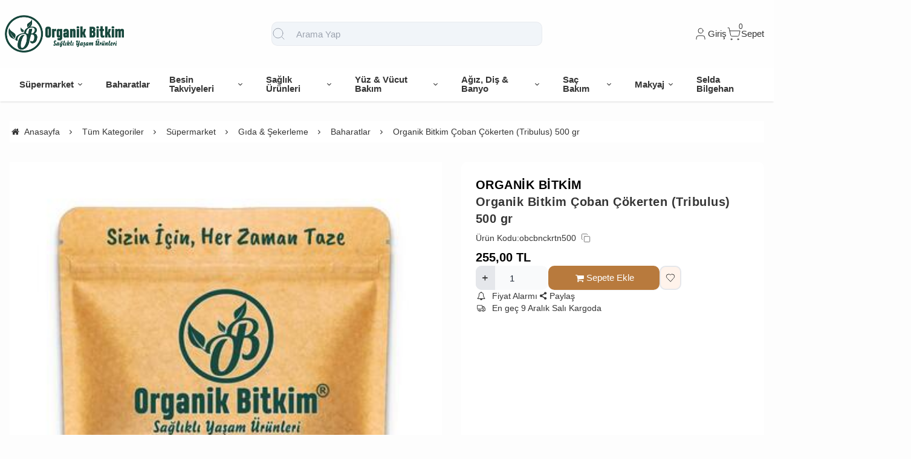

--- FILE ---
content_type: text/html;charset=UTF-8
request_url: https://www.organikbitkim.com/organik-bitkim-coban-cokerten-tribulus-500-gr
body_size: 13025
content:
<!DOCTYPE html>
<html xmlns="http://www.w3.org/1999/xhtml" lang="tr" >
<head>
<meta http-equiv="content-type" content="text/html; charset=utf-8" />
<meta name="viewport" content="width=device-width, maximum-scale=1, minimum-scale=1, initial-scale=1, user-scalable=no" />
<link href="/favicon.ico" rel="shortcut icon" />
<link href="/service/loader/compressed/css/2/tr.css?rev=3220-172561" rel="stylesheet" />
<title>Organik Bitkim Çoban Çökerten (Tribulus) 500 gr Organik Bitkim | Sağlıklı Yaşam Ürünleri</title>
<meta name="keywords" content="Organik Bitkim Çoban Çökerten (Tribulus) 500 gr">
<meta name="description" content="Organik Bitkim Çoban Çökerten (Tribulus) 500 gr">
<meta name="robots" content="index,follow">
<link rel="canonical" href="https://www.organikbitkim.com/organik-bitkim-coban-cokerten-tribulus-500-gr" />
<link rel="preload" fetchpriority="high" as="image" href="https://cdn.eticaret.shop/organikbitkim/medium/720/organik-bitkim-coban-cokerten-tribulus-500-gr-10720-41109.jpg">
<link rel="preload" fetchpriority="high" as="image" href="https://cdn.eticaret.shop/organikbitkim/medium/720/organik-bitkim-coban-cokerten-tribulus-500-gr-10720-41110.jpg">
<meta property="og:image" content="https://cdn.eticaret.shop/organikbitkim/big/720/organik-bitkim-coban-cokerten-tribulus-500-gr-10720-41109.jpg"/>
<meta property="og:image:width" content="300" />
<meta property="og:image:height" content="300" />
<meta property="og:image:alt" content="Organik Bitkim Çoban Çökerten (Tribulus) 500 gr"/>
<meta property="og:type" content="product" />
<meta property="og:price:amount" content="255"/>
<meta property="og:price:currency" content="TRY" />
<meta property="og:availability" content="instock"/>
<meta property="og:title" content="Organik Bitkim Çoban Çökerten (Tribulus) 500 gr" />
<meta property="og:description" content="Organik Bitkim Çoban Çökerten (Tribulus) 500 gr" />
<meta property="og:url" content="https://www.organikbitkim.com/organik-bitkim-coban-cokerten-tribulus-500-gr" />
<meta property="og:site_name" content="https://www.organikbitkim.com" />
<link href="/data/image/setting/apple-touch-icon.png" rel="apple-touch-icon" />
<script>
var ON_PAGE_READY = [];
var LANGUAGE = 'tr';
var PAGE = {
ID: parseInt("2"),
TYPE: 'product',
TABLE_ID: '10720',
LINK: 'organik-bitkim-coban-cokerten-tribulus-500-gr'
};
var MEMBER = {
ID: parseInt('0'),
FULLNAME: '',
EMAIL: '',
CART_COUNT: parseInt('0'),
IS_ADMIN: false        };
var FLASH_MESSAGE = [];
var SEP_THO = '.';
var SEP_DEC = ',';
var DEC_LENGTH = 2;
var SCREEN_WIDTH = Math.max(window.screen.width, window.screen.availWidth);
var SCREEN_SIZE = 'xs';
if (SCREEN_WIDTH > 1023) {
SCREEN_SIZE = 'lg';
} else if (SCREEN_WIDTH > 639) {
SCREEN_SIZE = 'sm';
}
var PHP_SIZE = 'lg';
var IS_MOBILE = 0;
</script>
</head>
<body class="body-tr">
<div id="content" class="content-tr"><div class="w-full row-9 " ><div class="grid grid-cols-12 gap-4 md:gap-8 items-start"><div class="flex flex-wrap col-span-12">
<div id="block-1" class="w-full flex flex-wrap  block-wrapper page-block-1 page-rel-1  theme-default folder-header tpl-default e-default-default"><header class="w-full flex flex-wrap inset-x-0 shadow  mb-4 md:mb-8  z-40 bg-white/75 hover:bg-white group/header  sticky-header ">
<section class="w-full header-top z-10">
<div class="container relative mx-auto flex flex-wrap md:flex-nowrap gap-x-2 md:gap-4 items-center justify-between p-2 group-[.scrolled]/header:!p-1">
<span class="hamburger cursor-pointer md:!hidden" data-drawer-target="#drawer-mobile-menu">
<i class="i-menu text-2xl"></i>
</span>
<a class="logo flex h-10 max-w-[130px] md:max-w-full md:h-20 lg:h-24  group-[.scrolled]/header:!h-16 duration-100" href="/" aria-label="system logo">
<img src="/data/image/setting/logo.png" alt="Logo" width="200" height="0">
</a>
<div class="relative w-full order-last md:order-none  hidden md:flex md:w-[555px]" id="search-wrapper" v-cloak>
<div class="relative md:max-w-md mx-auto w-full">
<i class="z-10 absolute inset-y-0 start-3 flex items-center pointer-events-none text-gray-400">
<svg xmlns="http://www.w3.org/2000/svg" width="24" height="24" viewBox="0 0 24 24" fill="none" stroke="currentColor" stroke-width="1" stroke-linecap="round" stroke-linejoin="round" class="lucide lucide-search-icon lucide-search">
<circle cx="11" cy="11" r="8" />
<path d="m21 21-4.3-4.3" />
</svg>
</i>
<input type="text" name="search" id="search" autocomplete="off" placeholder="Arama Yap" class="form-control bg-slate-100 ps-10" data-url="/search" v-model.trim="liveValue" @keyup="dynamicSearch" @keyup.enter="staticSearch">
</div>
<div class="w-full flex flex-wrap live-search-result absolute top-full inset-x-0 max-w-3xl max-h-[700px] overflow-auto " v-if="TOTAL>0">
<ul class="w-full p-2 flex flex-wrap products bg-white/95 shadow" v-if="PRODUCTS.length">
<li class="w-full flex" v-for="WORD in WORDS">
<i class="i-arrow-right"></i>
<a :href="WORD.LINK" class="w-full flex px-2 py-1 gap-2 md:gap-4 hover:underline hover:text-primary items-center cursor-pointer" @click="liveValue=WORD; staticSearch()">
{{WORD}}
</a>
</li>
</ul>
<ul class="w-full p-2 flex flex-wrap products bg-white/95 shadow" v-if="PRODUCTS.length">
<li class="w-full font-bold p-4">Ürünler</li>
<li class="basis-full md:basis-6/12 p-2 " v-for="P in PRODUCTS">
<a :href="P.LINK" class="w-full flex gap-2 md:gap-4 items-center hover:shadow-sm">
<div class="image-inner max-w-[50px]" style="max-width: 46px;">
<img :src="P?.IMAGE?.SMALL" :alt="P.NAME" width="46" height="46" class="w-full h-full object-contain">
</div>
<div class="w-full flex flex-wrap flex-col text-sm">
<P class="line-clamp-2 hover:text-primary">{{P.NAME}}</P>
<div class="font-bold" v-if="P.PRICE>0">{{vat(P.PRICE,P.VAT)}}
₺</div>
</div>
</a>
</li>
</ul>
</div>
</div>
<div class="quick-links  flex items-center gap-3 lg:gap-4 px-2">
<i class="cursor-pointer md:!hidden " onclick="$('#search-wrapper').toggleClass('hidden'); $('#search').focus()">
<svg xmlns="http://www.w3.org/2000/svg" width="24" height="24" viewBox="0 0 24 24" fill="none" stroke="currentColor" stroke-width="1" stroke-linecap="round" stroke-linejoin="round" class="lucide lucide-search-icon lucide-search">
<circle cx="11" cy="11" r="8" />
<path d="m21 21-4.3-4.3" />
</svg>
</i>
<div class="language-and-currency group relative">
<div class="w-full selecteds flex items-center cursor-pointer">
<img src="/img/default/flag/tr.svg" alt="flag" width="20" height="15" class="ms-2 hidden ">
<div href="#" class="title hidden">tr -
TL (₺)</div>
</div>
<div class="w-60 absolute end-0 md:end-1/2 md:translate-x-1/2 md:rtl:-translate-x-1/2 top-full invisible group-hover:visible z-10 bg-white p-4 rounded shadow-md text-md">
<div class="w-full flex flex-wrap mb-2 gap-2 curr">
<label for="currency-select" class="w-full">Para</label>
<select id="currency-select" class="w-full form-control cursor-pointer" onchange="changeCurrency(this.value)">
<option selected value="TL">
TL</option>
<option  value="USD">
USD</option>
<option  value="EUR">
EUR</option>
</select>
</div>
</div>
</div>
<span class="account cursor-pointer group relative whitespace-nowrap inline-flex items-center gap-1">
<a href="/uye-giris" class=" inline-flex items-center gap-1">
<svg xmlns="http://www.w3.org/2000/svg" width="24" height="24" viewBox="0 0 24 24" fill="none" stroke="currentColor" stroke-width="1" stroke-linecap="round" stroke-linejoin="round" class="lucide lucide-user-icon lucide-user">
<path d="M19 21v-2a4 4 0 0 0-4-4H9a4 4 0 0 0-4 4v2" />
<circle cx="12" cy="7" r="4" />
</svg>
<span class="hidden  md:inline">                            Giriş</span>
</a>
<div class="w-60 absolute lg:translate-x-1/3 end-0 top-full invisible group-hover:visible z-20 pt-10 text-sm">
<div class="w-full flex flex-col  gap-4  lg:p-5 bg-white rounded relative shadow-sm border after:absolute after:top-0 after:start-1/2 after:w-3 after:h-3 after:-translate-x-1/2 rtl:after:translate-x-1/2 after:-translate-y-1/2 after:rotate-45 after:bg-white after:border-t after:border-l">
<a href="/uye-giris" class="btn btn-primary">Giriş Yap</a>
<a href="/uye-kayit" class="btn btn-dark">Üye Ol</a>
</div>
</div>
</span>
<a href="/sepet" class="cursor-pointer whitespace-nowrap relative inline-flex items-center gap-1">
<span class="relative inline-flex items-center">
<span class="cart-count absolute top-0 right-0 text-xs translate-x-1/2 -translate-y-1/2">0</span>
<svg xmlns="http://www.w3.org/2000/svg" width="24" height="24" viewBox="0 0 24 24" fill="none" stroke="currentColor" stroke-width="1" stroke-linecap="round" stroke-linejoin="round" class="lucide lucide-shopping-cart-icon lucide-shopping-cart">
<circle cx="8" cy="21" r="1" />
<circle cx="19" cy="21" r="1" />
<path d="M2.05 2.05h2l2.66 12.42a2 2 0 0 0 2 1.58h9.78a2 2 0 0 0 1.95-1.57l1.65-7.43H5.12" />
</svg>
</span>
<span class="hidden   md:inline">Sepet</span>
</a>
</div>
</div>
</section>
<nav class="w-full hidden md:flex justify-center items-center   group/nav bg-[inherit]">
<ul class="w-full container flex justify-center items-center gap-2 relative menu-desktop-1 group/menu-desktop group-[.scrolled]/header:hidden group-[.scrolled-up]/nav:!flex ">
<li class="flex   group ">
<a href="https://www.organikbitkim.com/supermarket" target="_self" class=" p-3 lg:px-4 menu-first font-semibold border-b-2 border-transparent hover:border-primary flex items-center gap-2 relative leading-none text-[inherit]">
<span>Süpermarket</span>  <i class="i-chevron-down"></i> </a>
<div class="submenu-wrapper hidden group-hover:flex group-[:not(.active)]/menu-desktop:hidden flex-wrap shadow absolute inset-x-0 top-full z-10 p-6 xl:p-8 bg-white/95">
<div class="left-side columns-3   w-full lg:columns-5">
<div class="w-full break-inside-avoid-column mb-1">
<a href="https://www.organikbitkim.com/gida-sekerleme" target="_self" class="w-full inline-block py-1 px-2 font-medium  hover:text-primary ease-linear">Gıda & Şekerleme</a>
</div>
<div class="w-full break-inside-avoid-column mb-1">
<a href="https://www.organikbitkim.com/i-cecek" target="_self" class="w-full inline-block py-1 px-2 font-medium  hover:text-primary ease-linear">İçecek</a>
</div>
<div class="w-full break-inside-avoid-column mb-1">
<a href="https://www.organikbitkim.com/yaglar" target="_self" class="w-full inline-block py-1 px-2 font-medium  hover:text-primary ease-linear">Yağlar</a>
</div>
<div class="w-full break-inside-avoid-column mb-1">
<a href="https://www.organikbitkim.com/meyve-sebze" target="_self" class="w-full inline-block py-1 px-2 font-medium  hover:text-primary ease-linear">Meyve & Sebze</a>
</div>
<div class="w-full break-inside-avoid-column mb-1">
<a href="https://www.organikbitkim.com/kuru-gida" target="_self" class="w-full inline-block py-1 px-2 font-medium  hover:text-primary ease-linear">Kuru Gıda</a>
</div>
</div>
</div>
</li>
<li class="flex  ">
<a href="https://www.organikbitkim.com/baharatlar" target="_self" class=" p-3 lg:px-4 menu-first font-semibold border-b-2 border-transparent hover:border-primary flex items-center gap-2 relative leading-none text-[inherit]">
<span>Baharatlar</span>  </a>
</li>
<li class="flex   group ">
<a href="https://www.organikbitkim.com/besin-takviyeleri" target="_self" class=" p-3 lg:px-4 menu-first font-semibold border-b-2 border-transparent hover:border-primary flex items-center gap-2 relative leading-none text-[inherit]">
<span>Besin Takviyeleri</span>  <i class="i-chevron-down"></i> </a>
<div class="submenu-wrapper hidden group-hover:flex group-[:not(.active)]/menu-desktop:hidden flex-wrap shadow absolute inset-x-0 top-full z-10 p-6 xl:p-8 bg-white/95">
<div class="left-side columns-3   w-full lg:columns-5">
<div class="w-full break-inside-avoid-column mb-1">
<a href="https://www.organikbitkim.com/saglik-destek-urunleri" target="_self" class="w-full inline-block py-1 px-2 font-medium  hover:text-primary ease-linear">Sağlık Destek Ürünleri</a>
</div>
<div class="w-full break-inside-avoid-column mb-1">
<a href="https://www.organikbitkim.com/eklem-sagligi" target="_self" class="w-full inline-block py-1 px-2 font-medium  hover:text-primary ease-linear">Eklem Sağlığı</a>
</div>
<div class="w-full break-inside-avoid-column mb-1">
<a href="https://www.organikbitkim.com/vitamin-mineraller" target="_self" class="w-full inline-block py-1 px-2 font-medium  hover:text-primary ease-linear">Vitamin & Mineraller</a>
</div>
<div class="w-full break-inside-avoid-column mb-1">
<a href="https://www.organikbitkim.com/l-karnitin-ve-cla" target="_self" class="w-full inline-block py-1 px-2 font-medium  hover:text-primary ease-linear">L-Karnitin ve CLA</a>
</div>
</div>
</div>
</li>
<li class="flex   group ">
<a href="https://www.organikbitkim.com/saglik-urunleri" target="_self" class=" p-3 lg:px-4 menu-first font-semibold border-b-2 border-transparent hover:border-primary flex items-center gap-2 relative leading-none text-[inherit]">
<span>Sağlık Ürünleri</span>  <i class="i-chevron-down"></i> </a>
<div class="submenu-wrapper hidden group-hover:flex group-[:not(.active)]/menu-desktop:hidden flex-wrap shadow absolute inset-x-0 top-full z-10 p-6 xl:p-8 bg-white/95">
<div class="left-side columns-3   w-full lg:columns-5">
<div class="w-full break-inside-avoid-column mb-1">
<a href="https://www.organikbitkim.com/agri-giderici-tens-cihazlari" target="_self" class="w-full inline-block py-1 px-2 font-medium  hover:text-primary ease-linear">Ağrı Giderici & Tens Cihazları</a>
</div>
<div class="w-full break-inside-avoid-column mb-1">
<a href="https://www.organikbitkim.com/diger-1" target="_self" class="w-full inline-block py-1 px-2 font-medium  hover:text-primary ease-linear">Diğer</a>
</div>
<div class="w-full break-inside-avoid-column mb-1">
<a href="https://www.organikbitkim.com/emzirme-urunleri" target="_self" class="w-full inline-block py-1 px-2 font-medium  hover:text-primary ease-linear">Emzirme Ürünleri</a>
</div>
</div>
</div>
</li>
<li class="flex   group ">
<a href="https://www.organikbitkim.com/yuz-vucut-bakimi" target="_self" class=" p-3 lg:px-4 menu-first font-semibold border-b-2 border-transparent hover:border-primary flex items-center gap-2 relative leading-none text-[inherit]">
<span>Yüz & Vücut Bakım</span>  <i class="i-chevron-down"></i> </a>
<div class="submenu-wrapper hidden group-hover:flex group-[:not(.active)]/menu-desktop:hidden flex-wrap shadow absolute inset-x-0 top-full z-10 p-6 xl:p-8 bg-white/95">
<div class="left-side columns-3   w-full lg:columns-5">
<div class="w-full break-inside-avoid-column mb-1">
<a href="https://www.organikbitkim.com/vucut-bakimi" target="_self" class="w-full inline-block py-1 px-2 font-medium  hover:text-primary ease-linear">Vücut Bakımı</a>
</div>
<div class="w-full break-inside-avoid-column mb-1">
<a href="https://www.organikbitkim.com/yuz-bakimi" target="_self" class="w-full inline-block py-1 px-2 font-medium  hover:text-primary ease-linear">Yüz Bakımı</a>
</div>
</div>
</div>
</li>
<li class="flex   group ">
<a href="https://www.organikbitkim.com/agiz-dis-banyo-urunleri" target="_self" class=" p-3 lg:px-4 menu-first font-semibold border-b-2 border-transparent hover:border-primary flex items-center gap-2 relative leading-none text-[inherit]">
<span>Ağız, Diş & Banyo</span>  <i class="i-chevron-down"></i> </a>
<div class="submenu-wrapper hidden group-hover:flex group-[:not(.active)]/menu-desktop:hidden flex-wrap shadow absolute inset-x-0 top-full z-10 p-6 xl:p-8 bg-white/95">
<div class="left-side columns-3   w-full lg:columns-5">
<div class="w-full break-inside-avoid-column mb-1">
<a href="https://www.organikbitkim.com/banyo-urunleri" target="_self" class="w-full inline-block py-1 px-2 font-medium  hover:text-primary ease-linear">Banyo Ürünleri</a>
</div>
<div class="w-full break-inside-avoid-column mb-1">
<a href="https://www.organikbitkim.com/agiz-dis-bakimi" target="_self" class="w-full inline-block py-1 px-2 font-medium  hover:text-primary ease-linear">Ağız & Diş Bakımı</a>
</div>
</div>
</div>
</li>
<li class="flex   group ">
<a href="https://www.organikbitkim.com/sac-bakim-sekillendirme" target="_self" class=" p-3 lg:px-4 menu-first font-semibold border-b-2 border-transparent hover:border-primary flex items-center gap-2 relative leading-none text-[inherit]">
<span>Saç Bakım</span>  <i class="i-chevron-down"></i> </a>
<div class="submenu-wrapper hidden group-hover:flex group-[:not(.active)]/menu-desktop:hidden flex-wrap shadow absolute inset-x-0 top-full z-10 p-6 xl:p-8 bg-white/95">
<div class="left-side columns-3   w-full lg:columns-5">
<div class="w-full break-inside-avoid-column mb-1">
<a href="https://www.organikbitkim.com/sac-bakimi-sampuan" target="_self" class="w-full inline-block py-1 px-2 font-medium  hover:text-primary ease-linear">Saç Bakımı & Şampuan</a>
</div>
</div>
</div>
</li>
<li class="flex   group ">
<a href="https://www.organikbitkim.com/makyaj" target="_self" class=" p-3 lg:px-4 menu-first font-semibold border-b-2 border-transparent hover:border-primary flex items-center gap-2 relative leading-none text-[inherit]">
<span>Makyaj</span>  <i class="i-chevron-down"></i> </a>
<div class="submenu-wrapper hidden group-hover:flex group-[:not(.active)]/menu-desktop:hidden flex-wrap shadow absolute inset-x-0 top-full z-10 p-6 xl:p-8 bg-white/95">
<div class="left-side columns-3   w-full lg:columns-5">
<div class="w-full break-inside-avoid-column mb-1">
<a href="https://www.organikbitkim.com/goz" target="_self" class="w-full inline-block py-1 px-2 font-medium  hover:text-primary ease-linear">Göz Makyajı</a>
</div>
</div>
</div>
</li>
<li class="flex  ">
<a href="https://www.organikbitkim.com/selda-bilgehan-1" target="_self" class=" p-3 lg:px-4 menu-first font-semibold border-b-2 border-transparent hover:border-primary flex items-center gap-2 relative leading-none text-[inherit]">
<span>Selda Bilgehan</span>  </a>
</li>
</ul>
</nav>
</header>
<!-- drawer mobile menu -->
<div data-drawer-hide="#drawer-mobile-menu" class="backdrop hidden"></div>
<div id="drawer-mobile-menu" class="drawer">
<div class="w-full mb-4 close" data-drawer-hide="#drawer-mobile-menu">
<span class="flex justify-between items-center px-2 py-6 font-bold text-primary text-2xl relative">Menü<i class="i-times cursor-pointer w-12 h-full  inset-y-0 end-0 absolute"></i></span>
</div>
<div class="overflow-y-auto relative h-full">
<ul class="space-y-2 font-medium h-full  overflow-auto menu-mobile-1">
<li class="flex flex-wrap  group ">
<span href="https://www.organikbitkim.com/supermarket" data-drawer-target="#drawer-mobile-menu0" class="w-full cursor-pointer  flex justify-between p-2 menu-first font-semibold hover:bg-gray-50"><span>Süpermarket</span>
<i class="i-chevron-right"></i> </span>
<ul class="w-full h-full px-2 flex flex-wrap content-start space-y-2 font-normal drawer absolute inset-0 bg-white overflow-auto " id="drawer-mobile-menu0">
<li data-drawer-hide="#drawer-mobile-menu0" class="py-1 text-primary font-bold w-full cursor-pointer border-b border-primary text-lg sticky top-0 bg-white">
<i class="i-chevron-left"></i> <span>Süpermarket</span>
</li>
<li class="w-full">
<a href="https://www.organikbitkim.com/gida-sekerleme" target="_self" class="w-full flex justify-between p-2 menu-first font-semibold hover:underline hover:bg-gray-50">Gıda & Şekerleme</a>
</li>
<li class="w-full">
<a href="https://www.organikbitkim.com/i-cecek" target="_self" class="w-full flex justify-between p-2 menu-first font-semibold hover:underline hover:bg-gray-50">İçecek</a>
</li>
<li class="w-full">
<a href="https://www.organikbitkim.com/yaglar" target="_self" class="w-full flex justify-between p-2 menu-first font-semibold hover:underline hover:bg-gray-50">Yağlar</a>
</li>
<li class="w-full">
<a href="https://www.organikbitkim.com/meyve-sebze" target="_self" class="w-full flex justify-between p-2 menu-first font-semibold hover:underline hover:bg-gray-50">Meyve & Sebze</a>
</li>
<li class="w-full">
<a href="https://www.organikbitkim.com/kuru-gida" target="_self" class="w-full flex justify-between p-2 menu-first font-semibold hover:underline hover:bg-gray-50">Kuru Gıda</a>
</li>
<li class="w-full">
<a href="https://www.organikbitkim.com/supermarket" target="_self" class="w-full flex justify-between p-2 menu-first font-semibold hover:underline hover:bg-gray-50 text-primary">Tümünü Gör</a>
</li>
</ul>
</li>
<li class="flex flex-wrap ">
<a href="https://www.organikbitkim.com/baharatlar" target="_self" class=" w-full flex justify-between p-2 menu-first font-semibold hover:underline hover:bg-gray-50">
Baharatlar </a>
</li>
<li class="flex flex-wrap  group ">
<span href="https://www.organikbitkim.com/besin-takviyeleri" data-drawer-target="#drawer-mobile-menu2" class="w-full cursor-pointer  flex justify-between p-2 menu-first font-semibold hover:bg-gray-50"><span>Besin Takviyeleri</span>
<i class="i-chevron-right"></i> </span>
<ul class="w-full h-full px-2 flex flex-wrap content-start space-y-2 font-normal drawer absolute inset-0 bg-white overflow-auto " id="drawer-mobile-menu2">
<li data-drawer-hide="#drawer-mobile-menu2" class="py-1 text-primary font-bold w-full cursor-pointer border-b border-primary text-lg sticky top-0 bg-white">
<i class="i-chevron-left"></i> <span>Besin Takviyeleri</span>
</li>
<li class="w-full">
<a href="https://www.organikbitkim.com/saglik-destek-urunleri" target="_self" class="w-full flex justify-between p-2 menu-first font-semibold hover:underline hover:bg-gray-50">Sağlık Destek Ürünleri</a>
</li>
<li class="w-full">
<a href="https://www.organikbitkim.com/eklem-sagligi" target="_self" class="w-full flex justify-between p-2 menu-first font-semibold hover:underline hover:bg-gray-50">Eklem Sağlığı</a>
</li>
<li class="w-full">
<a href="https://www.organikbitkim.com/vitamin-mineraller" target="_self" class="w-full flex justify-between p-2 menu-first font-semibold hover:underline hover:bg-gray-50">Vitamin & Mineraller</a>
</li>
<li class="w-full">
<a href="https://www.organikbitkim.com/l-karnitin-ve-cla" target="_self" class="w-full flex justify-between p-2 menu-first font-semibold hover:underline hover:bg-gray-50">L-Karnitin ve CLA</a>
</li>
<li class="w-full">
<a href="https://www.organikbitkim.com/besin-takviyeleri" target="_self" class="w-full flex justify-between p-2 menu-first font-semibold hover:underline hover:bg-gray-50 text-primary">Tümünü Gör</a>
</li>
</ul>
</li>
<li class="flex flex-wrap  group ">
<span href="https://www.organikbitkim.com/saglik-urunleri" data-drawer-target="#drawer-mobile-menu3" class="w-full cursor-pointer  flex justify-between p-2 menu-first font-semibold hover:bg-gray-50"><span>Sağlık Ürünler</span>
<i class="i-chevron-right"></i> </span>
<ul class="w-full h-full px-2 flex flex-wrap content-start space-y-2 font-normal drawer absolute inset-0 bg-white overflow-auto " id="drawer-mobile-menu3">
<li data-drawer-hide="#drawer-mobile-menu3" class="py-1 text-primary font-bold w-full cursor-pointer border-b border-primary text-lg sticky top-0 bg-white">
<i class="i-chevron-left"></i> <span>Sağlık Ürünler</span>
</li>
<li class="w-full">
<a href="https://www.organikbitkim.com/agri-giderici-tens-cihazlari" target="_self" class="w-full flex justify-between p-2 menu-first font-semibold hover:underline hover:bg-gray-50">Ağrı Giderici & Tens Cihazları</a>
</li>
<li class="w-full">
<a href="https://www.organikbitkim.com/diger-1" target="_self" class="w-full flex justify-between p-2 menu-first font-semibold hover:underline hover:bg-gray-50">Diğer</a>
</li>
<li class="w-full">
<a href="https://www.organikbitkim.com/emzirme-urunleri" target="_self" class="w-full flex justify-between p-2 menu-first font-semibold hover:underline hover:bg-gray-50">Emzirme Ürünleri</a>
</li>
<li class="w-full">
<a href="https://www.organikbitkim.com/saglik-urunleri" target="_self" class="w-full flex justify-between p-2 menu-first font-semibold hover:underline hover:bg-gray-50 text-primary">Tümünü Gör</a>
</li>
</ul>
</li>
<li class="flex flex-wrap  group ">
<span href="https://www.organikbitkim.com/yuz-vucut-bakimi" data-drawer-target="#drawer-mobile-menu4" class="w-full cursor-pointer  flex justify-between p-2 menu-first font-semibold hover:bg-gray-50"><span>Yüz & Vücut Bakım</span>
<i class="i-chevron-right"></i> </span>
<ul class="w-full h-full px-2 flex flex-wrap content-start space-y-2 font-normal drawer absolute inset-0 bg-white overflow-auto " id="drawer-mobile-menu4">
<li data-drawer-hide="#drawer-mobile-menu4" class="py-1 text-primary font-bold w-full cursor-pointer border-b border-primary text-lg sticky top-0 bg-white">
<i class="i-chevron-left"></i> <span>Yüz & Vücut Bakım</span>
</li>
<li class="w-full">
<a href="https://www.organikbitkim.com/vucut-bakimi" target="_self" class="w-full flex justify-between p-2 menu-first font-semibold hover:underline hover:bg-gray-50">Vücut Bakımı</a>
</li>
<li class="w-full">
<a href="https://www.organikbitkim.com/yuz-bakimi" target="_self" class="w-full flex justify-between p-2 menu-first font-semibold hover:underline hover:bg-gray-50">Yüz Bakımı</a>
</li>
<li class="w-full">
<a href="https://www.organikbitkim.com/yuz-vucut-bakimi" target="_self" class="w-full flex justify-between p-2 menu-first font-semibold hover:underline hover:bg-gray-50 text-primary">Tümünü Gör</a>
</li>
</ul>
</li>
<li class="flex flex-wrap  group ">
<span href="https://www.organikbitkim.com/agiz-dis-banyo-urunleri" data-drawer-target="#drawer-mobile-menu5" class="w-full cursor-pointer  flex justify-between p-2 menu-first font-semibold hover:bg-gray-50"><span>Ağız, Diş & Banyo</span>
<i class="i-chevron-right"></i> </span>
<ul class="w-full h-full px-2 flex flex-wrap content-start space-y-2 font-normal drawer absolute inset-0 bg-white overflow-auto " id="drawer-mobile-menu5">
<li data-drawer-hide="#drawer-mobile-menu5" class="py-1 text-primary font-bold w-full cursor-pointer border-b border-primary text-lg sticky top-0 bg-white">
<i class="i-chevron-left"></i> <span>Ağız, Diş & Banyo</span>
</li>
<li class="w-full">
<a href="https://www.organikbitkim.com/banyo-urunleri" target="_self" class="w-full flex justify-between p-2 menu-first font-semibold hover:underline hover:bg-gray-50">Banyo Ürünleri</a>
</li>
<li class="w-full">
<a href="https://www.organikbitkim.com/agiz-dis-bakimi" target="_self" class="w-full flex justify-between p-2 menu-first font-semibold hover:underline hover:bg-gray-50">Ağız & Diş Bakımı</a>
</li>
<li class="w-full">
<a href="https://www.organikbitkim.com/agiz-dis-banyo-urunleri" target="_self" class="w-full flex justify-between p-2 menu-first font-semibold hover:underline hover:bg-gray-50 text-primary">Tümünü Gör</a>
</li>
</ul>
</li>
<li class="flex flex-wrap  group ">
<span href="https://www.organikbitkim.com/sac-bakim-sekillendirme" data-drawer-target="#drawer-mobile-menu6" class="w-full cursor-pointer  flex justify-between p-2 menu-first font-semibold hover:bg-gray-50"><span>Saç Bakım</span>
<i class="i-chevron-right"></i> </span>
<ul class="w-full h-full px-2 flex flex-wrap content-start space-y-2 font-normal drawer absolute inset-0 bg-white overflow-auto " id="drawer-mobile-menu6">
<li data-drawer-hide="#drawer-mobile-menu6" class="py-1 text-primary font-bold w-full cursor-pointer border-b border-primary text-lg sticky top-0 bg-white">
<i class="i-chevron-left"></i> <span>Saç Bakım</span>
</li>
<li class="w-full">
<a href="https://www.organikbitkim.com/sac-bakimi-sampuan" target="_self" class="w-full flex justify-between p-2 menu-first font-semibold hover:underline hover:bg-gray-50">Saç Bakımı & Şampuan</a>
</li>
<li class="w-full">
<a href="https://www.organikbitkim.com/sac-bakim-sekillendirme" target="_self" class="w-full flex justify-between p-2 menu-first font-semibold hover:underline hover:bg-gray-50 text-primary">Tümünü Gör</a>
</li>
</ul>
</li>
<li class="flex flex-wrap  group ">
<span href="https://www.organikbitkim.com/makyaj" data-drawer-target="#drawer-mobile-menu7" class="w-full cursor-pointer  flex justify-between p-2 menu-first font-semibold hover:bg-gray-50"><span>Makyaj</span>
<i class="i-chevron-right"></i> </span>
<ul class="w-full h-full px-2 flex flex-wrap content-start space-y-2 font-normal drawer absolute inset-0 bg-white overflow-auto " id="drawer-mobile-menu7">
<li data-drawer-hide="#drawer-mobile-menu7" class="py-1 text-primary font-bold w-full cursor-pointer border-b border-primary text-lg sticky top-0 bg-white">
<i class="i-chevron-left"></i> <span>Makyaj</span>
</li>
<li class="w-full">
<a href="https://www.organikbitkim.com/goz" target="_self" class="w-full flex justify-between p-2 menu-first font-semibold hover:underline hover:bg-gray-50">Göz Makyajı</a>
</li>
<li class="w-full">
<a href="https://www.organikbitkim.com/makyaj" target="_self" class="w-full flex justify-between p-2 menu-first font-semibold hover:underline hover:bg-gray-50 text-primary">Tümünü Gör</a>
</li>
</ul>
</li>
<li class="flex flex-wrap ">
<a href="https://www.organikbitkim.com/selda-bilgehan-1" target="_self" class=" w-full flex justify-between p-2 menu-first font-semibold hover:underline hover:bg-gray-50">
Selda Bilgehan </a>
</li>
<li class="w-full flex gap-4 py-2">
<a href="/uye-giris" class="w-full btn btn-primary">
Giriş Yap</a>
<a href="/uye-kayit " class="w-full btn btn-dark"> Üye Ol</a>
</li>
</ul>
</div>
</div>
<div class="wfull subfolder default_header_info_default">
<i class="scroll-top i-arrow-up fixed end-8 bottom-4 bg-primary text-white w-10 h-10 text-lg flex items-center justify-center z-50 cursor-pointer invisible"></i>
<script>
document.querySelector('.scroll-top')?.addEventListener('click', function () {
scroll({
top: 0,
behavior: 'smooth'
});
});
</script>
</div>
</div>
</div></div></div>
<div class="w-full row-10 " ><div class="eshop-container"><div class="grid grid-cols-12 gap-4 md:gap-8 items-start"><div class="flex flex-wrap col-span-12">
<div id="block-13" class="w-full flex flex-wrap  block-wrapper page-block-38 page-rel-13  theme-default folder-navigation tpl-default e-default-default"><section class="w-full bg-light-light mb-4 md:mb-8" >
<nav class="flex container" aria-label="Breadcrumb" itemscope= itemtype="http://schema.org/BreadcrumbList">
<ol class="breadcrumb inline-flex items-center space-x-1 md:space-x-2 overflow-auto">
<li class="inline-flex items-center" itemprop="itemListElement" itemscope itemtype="http://schema.org/ListItem">
<a itemprop="item" href="/" class="inline-flex items-center text-sm py-2 space-x-1 whitespace-nowrap">
<i class="i-home"></i>
<span itemprop="name">Anasayfa</span>
</a>
<meta itemprop="position" content="1" />
</li>
<li itemprop="itemListElement" itemtype="http://schema.org/ListItem">
<div class="flex items-center">
<i class="i-chevron-right"></i>
<a itemprop="item" href="https://www.organikbitkim.com/tum-kategori-ler" title="Tüm Kategoriler"
class="ms-1 text-sm md:ms-2 py-2 whitespace-nowrap ">
<span itemprop="name">Tüm Kategoriler</span>
</a>
</div>
<meta itemprop="position" content="2" />
</li>
<li itemprop="itemListElement" itemtype="http://schema.org/ListItem">
<div class="flex items-center">
<i class="i-chevron-right"></i>
<a itemprop="item" href="https://www.organikbitkim.com/supermarket" title="Süpermarket"
class="ms-1 text-sm md:ms-2 py-2 whitespace-nowrap ">
<span itemprop="name">Süpermarket</span>
</a>
</div>
<meta itemprop="position" content="3" />
</li>
<li itemprop="itemListElement" itemtype="http://schema.org/ListItem">
<div class="flex items-center">
<i class="i-chevron-right"></i>
<a itemprop="item" href="https://www.organikbitkim.com/gida-sekerleme" title="Gıda & Şekerleme"
class="ms-1 text-sm md:ms-2 py-2 whitespace-nowrap ">
<span itemprop="name">Gıda & Şekerleme</span>
</a>
</div>
<meta itemprop="position" content="4" />
</li>
<li itemprop="itemListElement" itemtype="http://schema.org/ListItem">
<div class="flex items-center">
<i class="i-chevron-right"></i>
<a itemprop="item" href="https://www.organikbitkim.com/baharatlar" title="Baharatlar"
class="ms-1 text-sm md:ms-2 py-2 whitespace-nowrap ">
<span itemprop="name">Baharatlar</span>
</a>
</div>
<meta itemprop="position" content="5" />
</li>
<li itemprop="itemListElement" itemtype="http://schema.org/ListItem">
<div class="flex items-center">
<i class="i-chevron-right"></i>
<a itemprop="item" href="https://www.organikbitkim.com/organik-bitkim-coban-cokerten-tribulus-500-gr" title="Organik Bitkim Çoban Çökerten (Tribulus) 500 gr"
class="ms-1 text-sm md:ms-2 py-2 whitespace-nowrap  font-medium pointer-events-none ">
<span itemprop="name">Organik Bitkim Çoban Çökerten (Tribulus) 500 gr</span>
</a>
</div>
<meta itemprop="position" content="6" />
</li>
</ol>
</nav>
</section></div><div id="block-14" class="w-full flex flex-wrap  block-wrapper page-block-4 page-rel-14  theme-default folder-product-detail tpl-default e-default-default"><div class="w-full flex flex-wrap product-item mb-4 lg:mb-8 rounded">
<div class="w-full flex flex-wrap">
<div class="w-full grid grid-cols-12 gap-4 md:gap-8  product-detail-wrapper product-wrapper rounded">
<section class="w-full col-span-12 md:col-span-7 detail-image-wrapper">
<div class="wfull subfolder default_productdetail_image_default">
<div class="w-full detail-image flex flex-wrap">
<section class="w-full relative" id="slider-14">
<div class="absolute start-2 top-2 flex flex-col items-start gap-2 z-10 text-xs empty:hidden">
</div>
<div class="w-full swiper">
<div class="swiper-wrapper" data-toggle="photoswipe">
<div class="swiper-slide">
<a href="https://cdn.eticaret.shop/organikbitkim/big/720/organik-bitkim-coban-cokerten-tribulus-500-gr-10720-41109.jpg" onclick="return false;" data-id="0" data-swipe="10720" class="w-full image-wrapper   MagicZoom "  aria-label="https://cdn.eticaret.shop/organikbitkim/medium/720/organik-bitkim-coban-cokerten-tribulus-500-gr-10720-41109.jpg">
<div class="w-full image-inner" style="aspect-ratio:0.834">
<img fetchpriority="high" src="https://cdn.eticaret.shop/organikbitkim/medium/720/organik-bitkim-coban-cokerten-tribulus-500-gr-10720-41109.jpg" alt="Organik Bitkim Çoban Çökerten (Tribulus) 500 gr" title="Organik Bitkim Çoban Çökerten (Tribulus) 500 gr" loading="lazy" class="w-full h-full object-cover" />
</div>
</a>
</div>
<div class="swiper-slide">
<a href="https://cdn.eticaret.shop/organikbitkim/big/720/organik-bitkim-coban-cokerten-tribulus-500-gr-10720-41110.jpg" onclick="return false;" data-id="1" data-swipe="10720" class="w-full image-wrapper   MagicZoom "  aria-label="https://cdn.eticaret.shop/organikbitkim/medium/720/organik-bitkim-coban-cokerten-tribulus-500-gr-10720-41110.jpg">
<div class="w-full image-inner" style="aspect-ratio:0.834">
<img fetchpriority="high" src="https://cdn.eticaret.shop/organikbitkim/medium/720/organik-bitkim-coban-cokerten-tribulus-500-gr-10720-41110.jpg" alt="Organik Bitkim Çoban Çökerten (Tribulus) 500 gr" title="Organik Bitkim Çoban Çökerten (Tribulus) 500 gr" loading="lazy" class="w-full h-full object-cover" />
</div>
</a>
</div>
</div>
<div class="swiper-pagination"></div>
<div class="swiper-button-prev"></div>
<div class="swiper-button-next"></div>
</div>
</section>
<section class="w-full flex" id="thumb-14">
<div class="w-full swiper mt-2 md:mt-0" data-direction="horizontal">
<div class="w-full swiper-wrapper ">
<div class="swiper-slide h-auto group w-1/6 md:h-auto">
<div class="w-full image-wrapper border-2 border-transparent group-[.swiper-slide-thumb-active]:border-primary">
<div class="w-full image-inner" style="aspect-ratio:0.834">
<img src="https://cdn.eticaret.shop/organikbitkim/small/720/organik-bitkim-coban-cokerten-tribulus-500-gr-10720-41109.jpg" loading="lazy" alt="Organik Bitkim Çoban Çökerten (Tribulus) 500 gr" title="Organik Bitkim Çoban Çökerten (Tribulus) 500 gr" class="w-full h-full object-cover" />
</div>
</div>
</div>
<div class="swiper-slide h-auto group w-1/6 md:h-auto">
<div class="w-full image-wrapper border-2 border-transparent group-[.swiper-slide-thumb-active]:border-primary">
<div class="w-full image-inner" style="aspect-ratio:0.834">
<img src="https://cdn.eticaret.shop/organikbitkim/small/720/organik-bitkim-coban-cokerten-tribulus-500-gr-10720-41110.jpg" loading="lazy" alt="Organik Bitkim Çoban Çökerten (Tribulus) 500 gr" title="Organik Bitkim Çoban Çökerten (Tribulus) 500 gr" class="w-full h-full object-cover" />
</div>
</div>
</div>
</div>
</div>
</section>
</div>
</div>
</section>
<section class="w-full col-span-12 md:col-span-5 detail-info-wrapper p-4 lg:p-6 bg-white rounded">
<div class="w-full product-right-wrapper flex flex-col gap-4 lg:gap-6 sticky top-32">
<div class="w-full product-infos space-y-2">
<div class="w-full md:text-xl tracking-wide font-semibold detail-name space-x-4">
<a href="https://www.organikbitkim.com/dokme-urun-ob" class="w-full block font-bold text-black">ORGANİK BİTKİM</a>                            Organik Bitkim Çoban Çökerten (Tribulus) 500 gr                        </div>
<div class="w-full text-sm stock-code ">
<div class="w-full font-medium inline-flex items-center gap-1">Ürün Kodu: <span class="product-code" data-code="obcbnckrtn500">obcbnckrtn500</span> <i class="ms-2 cursor-pointer gap-1 hover:text-primary" onclick="copyClipboard('.product-code')">
<svg xmlns="http://www.w3.org/2000/svg" width="16" height="16" viewBox="0 0 24 24" fill="none" stroke="currentColor" stroke-width="1" stroke-linecap="round" stroke-linejoin="round" class="lucide lucide-copy-icon lucide-copy">
<rect width="14" height="14" x="8" y="8" rx="2" ry="2" />
<path d="M4 16c-1.1 0-2-.9-2-2V4c0-1.1.9-2 2-2h10c1.1 0 2 .9 2 2" />
</svg>
</i></div>                                                    </div>
<div class="w-full text-sm short-content [&_p]:mb-2 leading-relaxed [&_ul]:list-disc [&_ul]:ps-10"></div>
</div>
<div class="w-full flex flex-wrap gap-4 product-prices text-xl">
<div class="price-new font-bold text-black peer-[.price-old]:text-primary"><span class="product-price" data-price="252.47524752475">255,00</span>
<span>TL</span>
</div>
</div>
<div class="w-full product-btns flex flex-col gap-4">
<div class="w-full flex flex-wrap gap-4 add-cart-btns in-stock">
<label for="q-14-10720" class="h-full border-solid rounded overflow-hidden border-gray-100 flex w-full max-w-[100px] md:max-w-[120px] relative" data-toggle="qty" data-callback="qtyCallback">
<i class="h-full w-8 bg-gray-200 i-minus absolute start-0 cursor-pointer lower"></i>
<span class="h-full number">
<input type="text" class="qty-val form-control bg-gray-50 border-none text-center" data-max="29" data-min="1" data-incr="1" value="1" id="q-14-10720" />
</span>
<i class="h-full w-8 bg-gray-200 i-plus absolute end-0 cursor-pointer upper"></i>
</label>
<div class="btn btn-primary grow md:grow-0 px-1 md:px-10 gap-1 md:gap-2" data-toggle="add-to-cart" data-product-id="10720" data-quantity="q-14-10720" data-variant-id="0" data-type="detail">
<i class="i-cart cart-icon"></i>
<span class="md:block" data-before="Sepete Ekle" data-after="Sepete Eklendi">Sepete Ekle</span>
</div>
<div class="favorite-wrapper">
<div class="btn p-2 aspect-square bg-secondary/10 [&.active]:!bg-secondary [&.active]:text-white" data-toggle="fav" data-product-id="10720" data-variant-id="0">
<svg xmlns="http://www.w3.org/2000/svg" width="16" height="16" viewBox="0 0 24 24" fill="none" stroke="currentColor" stroke-width="1.5" stroke-linecap="round" stroke-linejoin="round" class="lucide lucide-heart-icon lucide-heart">
<path d="M19 14c1.49-1.46 3-3.21 3-5.5A5.5 5.5 0 0 0 16.5 3c-1.76 0-3 .5-4.5 2-1.5-1.5-2.74-2-4.5-2A5.5 5.5 0 0 0 2 8.5c0 2.3 1.5 4.05 3 5.5l7 7Z" />
</svg>
</div>
</div>
</div>
<div class="w-full alert-cart-btns btn btn-dark gap-2 out-stock" data-toggle="stock-alarm" data-product-id="10720" style="display: none;">
<i class="i-bell"></i><span class="flex middle">Stok Alarmı</span>
</div>
</div>
<div class="w-full product-extras flex flex-wrap gap-2 text-sm">
<div class="space-x-2 cursor-pointer" data-toggle="price-alarm" data-pid="10720" data-price="253,99" data-expire-day="30">
<i class="i-bell"></i><span class="">Fiyat Alarmı</span>
</div>
<div class="share-open group relative cursor-pointer">
<i class="i-share"></i><span class="">Paylaş</span>
<div class="w-36 absolute end-0 translate-x-1/2 top-full invisible group-hover:visible z-10 bg-white p-2 rounded shadow-md text-md">
<div class="wfull subfolder default_productdetail_share_default">
<div class="w-full p-1 flex flex-wrap relative rounded share-wrapper">
<div class="absolute left-0 top-0 w-full h-full bg-gradient-to-r from-primary-light via-primary to-primary-dark rounded">
</div>
<div class="w-full p-2 flex flex-wrap justify-center text-xl  z-10 bg-white rounded relative share-content">
<a class="hover:text-primary p-2 flex flex-wrap justify-center" href="https://api.whatsapp.com/send?text=https://www.organikbitkim.com/organik-bitkim-coban-cokerten-tribulus-500-gr" data-action="share/whatsapp/share" target="_blank">
<i class="i-whatsapp"></i>
<span class="sr-only">Whatsapp</span>
</a>
<a class="hover:text-primary p-2 flex flex-wrap justify-center" href="https://t.me/share/url?url=https://www.organikbitkim.com/organik-bitkim-coban-cokerten-tribulus-500-gr" target="_blank">
<i class="i-paper-plane"></i>
<span class="sr-only">Telegram</span>
</a>
<a class="hover:text-primary p-2 flex flex-wrap justify-center" href="https://www.facebook.com/sharer/sharer.php?u=https://www.organikbitkim.com/organik-bitkim-coban-cokerten-tribulus-500-gr" target="_blank">
<i class="i-facebook"></i>
<span class="sr-only">Facebook</span>
</a>
<a class="hover:text-primary p-2 flex flex-wrap justify-center" href="https://www.pinterest.com/pin/create/button?url=https://www.organikbitkim.com/organik-bitkim-coban-cokerten-tribulus-500-gr&media=https://cdn.eticaret.shop/organikbitkim/big/720/organik-bitkim-coban-cokerten-tribulus-500-gr-10720-41109.jpg&description=Organik Bitkim Çoban Çökerten (Tribulus) 500 gr" rel="nofollow" id="pinBtns" target="_blank">
<i class="i-pinterest"></i>
<span class="sr-only">Pinterest</span>
</a>
<a class="hover:text-primary p-2 flex flex-wrap justify-center" href="http://www.linkedin.com/shareArticle?url=https://www.organikbitkim.com/organik-bitkim-coban-cokerten-tribulus-500-gr" target="_blank">
<i class="i-linkedin"></i>
<span class="sr-only">Linkedin</span>
</a>
<a class="hover:text-primary p-2 flex flex-wrap justify-center" href="http://twitter.com/share?text=Organik Bitkim Çoban Çökerten (Tribulus) 500 gr&url=https://www.organikbitkim.com/organik-bitkim-coban-cokerten-tribulus-500-gr" id="twBtns" target="_blank">
<i class="i-twitter"></i>
<span class="sr-only">Twitter</span>
</a>
<a class="hover:text-primary p-2 flex flex-wrap justify-center" href="//mail.google.com/mail/?view=cm&fs=1&body=https://www.organikbitkim.com/organik-bitkim-coban-cokerten-tribulus-500-gr" target="_blank">
<i class="i-gplus"></i>
<span class="sr-only">Gmail</span>
</a>
<a class="hover:text-primary p-2 flex flex-wrap justify-center" href="http://www.tumblr.com/share/link?url=https://www.organikbitkim.com/organik-bitkim-coban-cokerten-tribulus-500-gr&description=Organik Bitkim Çoban Çökerten (Tribulus) 500 gr&" target="_blank">
<i class="i-tumblr"></i>
<span class="sr-only">Tumblr</span>
</a>
</div>
</div>
</div>
</div>
</div>
<div class="w-full detail-cargo-date inline-flex space-x-2">
<i class="i-truck"></i>
<span class="after-cargo hidden">En geç 10 Aralık Çarşamba Kargoda</span>
<span class="before-cargo hidden">En geç 9 Aralık Salı Kargoda</span>
</div>
</div>
<div class="w-full flex flex-wrap gap-4 product-symbols ">
</div>
</div>
</section>
<section class="col-span-12 tab-wrapper mt-4 md:mt-8">
<div class="wfull subfolder default_productdetail_related_default">
</div>
</section>
<section class="col-span-12 md:p-4 bg-gray-50 flex flex-wrap tab-content-wrapper text-sm text-justify">
<div class="w-full tab-wrapper my-4">
<ul class="w-full flex items-center md:justify-center gap-4 tab-list overflow-auto">
<li class="tab-title flex group active" id="tab-detail">
<span class="w-full py-2 px-2 mb-2 md:px-4 font-medium tab-name border-b-4 border-solid border-transparent group-[.active]:border-primary cursor-pointer whitespace-nowrap">Ürün Özellikleri</span>
</li>
<li class="tab-title flex group" id="tab-payment">
<span class="w-full py-2 px-2 mb-2 md:px-4 font-medium tab-name border-b-4 border-solid border-transparent group-[.active]:border-primary cursor-pointer whitespace-nowrap">Taksit Seçenekleri</span>
</li>
<li class="tab-title flex group" id="tab-comment">
<div class="w-full py-2 px-2 mb-2 md:px-4 font-medium tab-name border-b-4 border-solid border-transparent group-[.active]:border-primary cursor-pointer whitespace-nowrap">
<div class="flex middle">Yorumlar (0)</div>
<div class="comment-stars flex middle star5">
<i class="fas"></i>
<i class="fas"></i>
<i class="fas"></i>
<i class="fas"></i>
<i class="fas"></i>
</div>
</div>
</li>
<li class="tab-title flex group" id="tab-advice">
<span class="w-full py-2 px-2 mb-2 md:px-4 font-medium tab-name border-b-4 border-solid border-transparent group-[.active]:border-primary cursor-pointer whitespace-nowrap">Tavsiye Et</span>
</li>
<li class="tab-title flex group" id="delivery-return" data-url="/service/loader/content/fixed-content/3">
<span class="w-full py-2 px-2 mb-2 md:px-4 font-medium tab-name border-b-4 border-solid border-transparent group-[.active]:border-primary cursor-pointer whitespace-nowrap">Teslimat & İade</span>
</li>
<li class="tab-title group hidden" id="image-gallery">
<span class="w-full py-2 px-2 mb-2 md:px-4 font-medium tab-name border-b-4 border-solid border-transparent group-[.active]:border-primary cursor-pointer whitespace-nowrap">Galeri Resimleri</span>
</li>
</ul>
</div>
<div class="w-full p-2 md:p-4 bg-white tab-content rounded leading-relaxed tr" data-id="tab-detail" data-loaded="1" itemprop="description">
<div class="w-full py-2 product-content [&_p]:mb-2 leading-relaxed [&_ul]:list-disc [&_ul]:ps-10"><P><SPAN style="COLOR: #ff0000"><FONT style="FONT-SIZE: 20pt" face="Trebuchet MS"><SPAN style="BACKGROUND-COLOR: #00ffff">Organik Bitkim Çoban Çökerten (Tribulus) 500 gr</SPAN></FONT></SPAN>&nbsp;&nbsp;</P>
<P style="MARGIN-BOTTOM: 0px; MARGIN-TOP: 0px; LINE-HEIGHT: 150%">&nbsp;</P>
<P style="MARGIN-BOTTOM: 0px; MARGIN-TOP: 0px; LINE-HEIGHT: 150%"><EM><FONT style="FONT-SIZE: 16pt" face="Trebuchet MS">Sizin İçin, Her Zaman Taze-Doğal- Katkısız</FONT></EM></P>
<P style="MARGIN-BOTTOM: 0px; MARGIN-TOP: 0px; LINE-HEIGHT: 150%">&nbsp;</P>
<P style="MARGIN-BOTTOM: 0px; MARGIN-TOP: 0px; LINE-HEIGHT: 150%"></P></div>
<div class="w-full my-2">
<div class="">Daha Fazla <a href="https://www.organikbitkim.com/baharatlar" class="text-primary underline"> Baharatlar </a> </div>
<div class="">Daha Fazla <a href="https://www.organikbitkim.com/dokme-urun-ob" class="text-primary underline"> ORGANİK BİTKİM </a> </div>
</div>
</div>
<div class="w-full md:p-4 bg-white tab-content rounded hidden" data-id="size-table"></div>
<div class="w-full md:p-4 bg-white tab-content rounded hidden" data-id="tab-payment"></div>
<div class="w-full md:p-4 bg-white tab-content rounded hidden" data-id="tab-comment"></div>
<div class="w-full md:p-4 bg-white tab-content rounded hidden" data-id="tab-advice"></div>
<div class="w-full md:p-4 bg-white tab-content rounded hidden leading-relaxed" data-id="delivery-return"></div>
<div class="w-full md:p-4 bg-white tab-content rounded hidden" data-id="image-gallery" data-loaded="1"></div>
</section>
</div>
</div>
</div>
<div class="wfull subfolder default_productdetail_schema_default">
<section class="hidden col-span-6 md:col-span-3">
<div class="hidden" itemscope itemtype="https://schema.org/Product">
<meta itemprop="name" content="Organik Bitkim Çoban Çökerten (Tribulus) 500 gr" />
<meta itemprop="mpn" content="2800" />
<meta itemprop="sku" content="2800">
<meta itemprop="category" content="Baharatlar" />
<meta itemprop="image" content="https://cdn.eticaret.shop/organikbitkim/big/720/organik-bitkim-coban-cokerten-tribulus-500-gr-10720-41109.jpg" />
<div class="hidden" itemprop="offers" itemscope itemtype="https://schema.org/Offer">
<meta itemprop="priceCurrency" content="TRY" />
<meta itemprop="price" content="255" />
<meta itemprop="availability" content="http://schema.org/InStock" />                                    <meta itemprop="url" content="https://www.organikbitkim.com/organik-bitkim-coban-cokerten-tribulus-500-gr" />
<meta itemprop="priceValidUntil" content='2027-02-08' />
</div>
<div class="hidden" itemprop="brand" itemtype="https://schema.org/Brand" itemscope>
<meta itemprop="name" content="ORGANİK BİTKİM" />
<span itemprop="url" content="https://www.organikbitkim.com/dokme-urun-ob"></span>
<span itemprop="logo" content="https://www.organikbitkim.com/data/image/brand/19/19_small.jpg?1694692594"></span>
</div>
</div>
</section>
</div>
</div><div id="block-15" class="w-full flex flex-wrap  block-wrapper page-block-5 page-rel-15  theme-default folder-showcase tpl-default e-default-default"></div><div id="block-16" class="w-full flex flex-wrap  block-wrapper page-block-5 page-rel-16  theme-default folder-showcase tpl-default e-default-default"><div class="w-full relative overflow-hidden mb-8" data-toggle="tab">
<div class="title-wrapper">
<div class="block-title">Kategorinin En Popüler Ürünleri</div>                    </div>
<div class="w-full relative">
<div data-tab-body="tab-16-0" class="w-full grid grid-cols-12 gap-4 lg:gap-6">
<div class="col-span-12  w-full swiper relative pb-10" data-toggle="swiper" data-perview="all:5, sm:3, lg:5" data-margin="all:12, sm:16, lg:24" data-grid="1">
<div class="w-full swiper-wrapper">
<div class="swiper-slide w-1/5 sm:w-1/3 lg:w-1/5 h-auto group product-item" data-pid="9429" data-blockid="16">
<div class="flex flex-col bg-white shadow-sm group-hover:shadow rounded overflow-hidden cursor-pointer h-full w-full">
<div class="flex relative overflow-hidden" style="aspect-ratio:0.667">
<a href="https://www.organikbitkim.com/organik-bitkim-akgunluk-sakizi-gunluk-sigla-agaci-sakizi-250-gr" class="w-full h-full flex relative overflow-hidden opacity-custom" aria-label=" Organik Bitkim Akgünlük Sakızı (Günlük-Sığla Ağacı Sakızı) 250 gr">
<picture class="absolute inset-0 z-[1] opacity-100 duration-300  group-hover:opacity-0 ">
<img data-src="https://cdn.eticaret.shop/organikbitkim/small/429/organik-bitkim-akgunluk-sakizi-gunluk-sigla-agaci-sakizi-250-gr-9429-37909.jpg" class="lazy w-full h-full object-scale-down " loading="lazy" alt="Organik Bitkim Akgünlük Sakızı (Günlük-Sığla Ağacı Sakızı) 250 gr">
</picture>
<picture class="absolute inset-0 z-[2] hidden group-hover:block opacity-0 group-hover:opacity-100 duration-300">
<img data-src="https://cdn.eticaret.shop/organikbitkim/small/429/organik-bitkim-akgunluk-sakizi-gunluk-sigla-agaci-sakizi-250-gr-9429-37910.jpg" class="lazy w-full h-full object-scale-down" loading="lazy" alt="Organik Bitkim Akgünlük Sakızı (Günlük-Sığla Ağacı Sakızı) 250 gr">
</picture>
</a>
<div class="flex flex-col gap-2 absolute max-w-10 top-2 end-2  duration-200 z-10">
<i class="flex items-center justify-center group bg-white rounded-full size-8 transition-colors duration-200 [&.active]:!bg-primary [&.active]:!text-white" data-toggle="fav" data-product-id="9429" data-variant-id="0">
<svg xmlns="http://www.w3.org/2000/svg" width="16" height="16" viewBox="0 0 24 24" fill="none" stroke="currentColor" stroke-width="1.5" stroke-linecap="round" stroke-linejoin="round" class="lucide lucide-heart-icon lucide-heart">
<path d="M19 14c1.49-1.46 3-3.21 3-5.5A5.5 5.5 0 0 0 16.5 3c-1.76 0-3 .5-4.5 2-1.5-1.5-2.74-2-4.5-2A5.5 5.5 0 0 0 2 8.5c0 2.3 1.5 4.05 3 5.5l7 7Z" />
</svg>
</i>
<input type="hidden" value="1" id="q-16-9429" />
<i class="flex items-center justify-center bg-white rounded-full size-8 transition-colors duration-200 " data-toggle="add-to-cart" data-product-id="9429" data-quantity="q-16-9429">
<svg xmlns="http://www.w3.org/2000/svg" width="16" height="16" viewBox="0 0 24 24" fill="none" stroke="currentColor" stroke-width="1.5" stroke-linecap="round" stroke-linejoin="round" class="lucide lucide-shopping-cart-icon lucide-shopping-cart">
<circle cx="8" cy="21" r="1" />
<circle cx="19" cy="21" r="1" />
<path d="M2.05 2.05h2l2.66 12.42a2 2 0 0 0 2 1.58h9.78a2 2 0 0 0 1.95-1.57l1.65-7.43H5.12" />
</svg>
</i>
</div>
</div>
<div class="flex grow flex-col justify-between rounded-b p-3 text-center">
<div class="text-sm line-clamp-3">
<a href="https://www.organikbitkim.com/dokme-urun-ob" class="font-semibold text-black">ORGANİK BİTKİM</a>                                            <a href="https://www.organikbitkim.com/organik-bitkim-akgunluk-sakizi-gunluk-sigla-agaci-sakizi-250-gr" class="mb-2 text-gray-900">Organik Bitkim Akgünlük Sakızı (Günlük-Sığla Ağacı Sakızı) 250 gr </a>
</div>
<div class="text-sm text-gray-600 font-medium gap-3 flex flex-wrap items-center justify-center">
<div class="price-new font-semibold text-black peer-[.price-old]:text-primary-dark">
<span class="product-price">333,00</span>
<span>TL</span>
</div>
</div>
</div>
</div>
</div>
<div class="swiper-slide w-1/5 sm:w-1/3 lg:w-1/5 h-auto group product-item" data-pid="10767" data-blockid="16">
<div class="flex flex-col bg-white shadow-sm group-hover:shadow rounded overflow-hidden cursor-pointer h-full w-full">
<div class="flex relative overflow-hidden" style="aspect-ratio:0.667">
<a href="https://www.organikbitkim.com/organik-bitkim-tane-karanfil-i-ri-taneli-50-gr" class="w-full h-full flex relative overflow-hidden opacity-custom" aria-label=" Organik Bitkim Tane Karanfil (İri Taneli) 50 gr">
<picture class="absolute inset-0 z-[1] opacity-100 duration-300  group-hover:opacity-0 ">
<img data-src="https://cdn.eticaret.shop/organikbitkim/small/767/organik-bitkim-tane-karanfil-i-ri-taneli-50-gr-10767-41256.jpg" class="lazy w-full h-full object-scale-down " loading="lazy" alt="Organik Bitkim Tane Karanfil (İri Taneli) 50 gr">
</picture>
<picture class="absolute inset-0 z-[2] hidden group-hover:block opacity-0 group-hover:opacity-100 duration-300">
<img data-src="https://cdn.eticaret.shop/organikbitkim/small/767/organik-bitkim-tane-karanfil-i-ri-taneli-50-gr-10767-41257.jpg" class="lazy w-full h-full object-scale-down" loading="lazy" alt="Organik Bitkim Tane Karanfil (İri Taneli) 50 gr">
</picture>
</a>
<div class="flex flex-col gap-2 absolute max-w-10 top-2 end-2  duration-200 z-10">
<i class="flex items-center justify-center group bg-white rounded-full size-8 transition-colors duration-200 [&.active]:!bg-primary [&.active]:!text-white" data-toggle="fav" data-product-id="10767" data-variant-id="0">
<svg xmlns="http://www.w3.org/2000/svg" width="16" height="16" viewBox="0 0 24 24" fill="none" stroke="currentColor" stroke-width="1.5" stroke-linecap="round" stroke-linejoin="round" class="lucide lucide-heart-icon lucide-heart">
<path d="M19 14c1.49-1.46 3-3.21 3-5.5A5.5 5.5 0 0 0 16.5 3c-1.76 0-3 .5-4.5 2-1.5-1.5-2.74-2-4.5-2A5.5 5.5 0 0 0 2 8.5c0 2.3 1.5 4.05 3 5.5l7 7Z" />
</svg>
</i>
<input type="hidden" value="1" id="q-16-10767" />
<i class="flex items-center justify-center bg-white rounded-full size-8 transition-colors duration-200 " data-toggle="add-to-cart" data-product-id="10767" data-quantity="q-16-10767">
<svg xmlns="http://www.w3.org/2000/svg" width="16" height="16" viewBox="0 0 24 24" fill="none" stroke="currentColor" stroke-width="1.5" stroke-linecap="round" stroke-linejoin="round" class="lucide lucide-shopping-cart-icon lucide-shopping-cart">
<circle cx="8" cy="21" r="1" />
<circle cx="19" cy="21" r="1" />
<path d="M2.05 2.05h2l2.66 12.42a2 2 0 0 0 2 1.58h9.78a2 2 0 0 0 1.95-1.57l1.65-7.43H5.12" />
</svg>
</i>
</div>
</div>
<div class="flex grow flex-col justify-between rounded-b p-3 text-center">
<div class="text-sm line-clamp-3">
<a href="https://www.organikbitkim.com/dokme-urun-ob" class="font-semibold text-black">ORGANİK BİTKİM</a>                                            <a href="https://www.organikbitkim.com/organik-bitkim-tane-karanfil-i-ri-taneli-50-gr" class="mb-2 text-gray-900">Organik Bitkim Tane Karanfil (İri Taneli) 50 gr </a>
</div>
<div class="text-sm text-gray-600 font-medium gap-3 flex flex-wrap items-center justify-center">
<div class="price-new font-semibold text-black peer-[.price-old]:text-primary-dark">
<span class="product-price">88,00</span>
<span>TL</span>
</div>
</div>
</div>
</div>
</div>
<div class="swiper-slide w-1/5 sm:w-1/3 lg:w-1/5 h-auto group product-item" data-pid="10782" data-blockid="16">
<div class="flex flex-col bg-white shadow-sm group-hover:shadow rounded overflow-hidden cursor-pointer h-full w-full">
<div class="flex relative overflow-hidden" style="aspect-ratio:0.667">
<a href="https://www.organikbitkim.com/organik-bitkim-zerdecal-toz-ogutulmus-150-gr" class="w-full h-full flex relative overflow-hidden opacity-custom" aria-label=" Organik Bitkim Zerdeçal Toz (Öğütülmüş) 150 gr">
<picture class="absolute inset-0 z-[1] opacity-100 duration-300  group-hover:opacity-0 ">
<img data-src="https://cdn.eticaret.shop/organikbitkim/small/782/organik-bitkim-zerdecal-toz-ogutulmus-150-gr-10782-41306.jpg" class="lazy w-full h-full object-scale-down " loading="lazy" alt="Organik Bitkim Zerdeçal Toz (Öğütülmüş) 150 gr">
</picture>
<picture class="absolute inset-0 z-[2] hidden group-hover:block opacity-0 group-hover:opacity-100 duration-300">
<img data-src="https://cdn.eticaret.shop/organikbitkim/small/782/organik-bitkim-zerdecal-toz-ogutulmus-150-gr-10782-41307.jpg" class="lazy w-full h-full object-scale-down" loading="lazy" alt="Organik Bitkim Zerdeçal Toz (Öğütülmüş) 150 gr">
</picture>
</a>
<div class="flex flex-col gap-2 absolute max-w-10 top-2 end-2  duration-200 z-10">
<i class="flex items-center justify-center group bg-white rounded-full size-8 transition-colors duration-200 [&.active]:!bg-primary [&.active]:!text-white" data-toggle="fav" data-product-id="10782" data-variant-id="0">
<svg xmlns="http://www.w3.org/2000/svg" width="16" height="16" viewBox="0 0 24 24" fill="none" stroke="currentColor" stroke-width="1.5" stroke-linecap="round" stroke-linejoin="round" class="lucide lucide-heart-icon lucide-heart">
<path d="M19 14c1.49-1.46 3-3.21 3-5.5A5.5 5.5 0 0 0 16.5 3c-1.76 0-3 .5-4.5 2-1.5-1.5-2.74-2-4.5-2A5.5 5.5 0 0 0 2 8.5c0 2.3 1.5 4.05 3 5.5l7 7Z" />
</svg>
</i>
<input type="hidden" value="1" id="q-16-10782" />
<i class="flex items-center justify-center bg-white rounded-full size-8 transition-colors duration-200 " data-toggle="add-to-cart" data-product-id="10782" data-quantity="q-16-10782">
<svg xmlns="http://www.w3.org/2000/svg" width="16" height="16" viewBox="0 0 24 24" fill="none" stroke="currentColor" stroke-width="1.5" stroke-linecap="round" stroke-linejoin="round" class="lucide lucide-shopping-cart-icon lucide-shopping-cart">
<circle cx="8" cy="21" r="1" />
<circle cx="19" cy="21" r="1" />
<path d="M2.05 2.05h2l2.66 12.42a2 2 0 0 0 2 1.58h9.78a2 2 0 0 0 1.95-1.57l1.65-7.43H5.12" />
</svg>
</i>
</div>
</div>
<div class="flex grow flex-col justify-between rounded-b p-3 text-center">
<div class="text-sm line-clamp-3">
<a href="https://www.organikbitkim.com/dokme-urun-ob" class="font-semibold text-black">ORGANİK BİTKİM</a>                                            <a href="https://www.organikbitkim.com/organik-bitkim-zerdecal-toz-ogutulmus-150-gr" class="mb-2 text-gray-900">Organik Bitkim Zerdeçal Toz (Öğütülmüş) 150 gr </a>
</div>
<div class="text-sm text-gray-600 font-medium gap-3 flex flex-wrap items-center justify-center">
<div class="price-new font-semibold text-black peer-[.price-old]:text-primary-dark">
<span class="product-price">69,00</span>
<span>TL</span>
</div>
</div>
</div>
</div>
</div>
<div class="swiper-slide w-1/5 sm:w-1/3 lg:w-1/5 h-auto group product-item" data-pid="9527" data-blockid="16">
<div class="flex flex-col bg-white shadow-sm group-hover:shadow rounded overflow-hidden cursor-pointer h-full w-full">
<div class="flex relative overflow-hidden" style="aspect-ratio:0.667">
<a href="https://www.organikbitkim.com/organik-bitkim-saf-karbonat-sodyum-bikarbonat-1000-gr" class="w-full h-full flex relative overflow-hidden opacity-custom" aria-label=" Organik Bitkim Saf Karbonat (Sodyum Bikarbonat) 1000 gr">
<picture class="absolute inset-0 z-[1] opacity-100 duration-300  group-hover:opacity-0 ">
<img data-src="https://cdn.eticaret.shop/organikbitkim/small/527/organik-bitkim-saf-karbonat-sodyum-bikarbonat-1000-gr-9527-38236.jpg" class="lazy w-full h-full object-scale-down " loading="lazy" alt="Organik Bitkim Saf Karbonat (Sodyum Bikarbonat) 1000 gr">
</picture>
<picture class="absolute inset-0 z-[2] hidden group-hover:block opacity-0 group-hover:opacity-100 duration-300">
<img data-src="https://cdn.eticaret.shop/organikbitkim/small/527/organik-bitkim-saf-karbonat-sodyum-bikarbonat-1000-gr-9527-38237.jpg" class="lazy w-full h-full object-scale-down" loading="lazy" alt="Organik Bitkim Saf Karbonat (Sodyum Bikarbonat) 1000 gr">
</picture>
</a>
<div class="flex flex-col gap-2 absolute max-w-10 top-2 end-2  duration-200 z-10">
<i class="flex items-center justify-center group bg-white rounded-full size-8 transition-colors duration-200 [&.active]:!bg-primary [&.active]:!text-white" data-toggle="fav" data-product-id="9527" data-variant-id="0">
<svg xmlns="http://www.w3.org/2000/svg" width="16" height="16" viewBox="0 0 24 24" fill="none" stroke="currentColor" stroke-width="1.5" stroke-linecap="round" stroke-linejoin="round" class="lucide lucide-heart-icon lucide-heart">
<path d="M19 14c1.49-1.46 3-3.21 3-5.5A5.5 5.5 0 0 0 16.5 3c-1.76 0-3 .5-4.5 2-1.5-1.5-2.74-2-4.5-2A5.5 5.5 0 0 0 2 8.5c0 2.3 1.5 4.05 3 5.5l7 7Z" />
</svg>
</i>
<input type="hidden" value="1" id="q-16-9527" />
<i class="flex items-center justify-center bg-white rounded-full size-8 transition-colors duration-200 " data-toggle="add-to-cart" data-product-id="9527" data-quantity="q-16-9527">
<svg xmlns="http://www.w3.org/2000/svg" width="16" height="16" viewBox="0 0 24 24" fill="none" stroke="currentColor" stroke-width="1.5" stroke-linecap="round" stroke-linejoin="round" class="lucide lucide-shopping-cart-icon lucide-shopping-cart">
<circle cx="8" cy="21" r="1" />
<circle cx="19" cy="21" r="1" />
<path d="M2.05 2.05h2l2.66 12.42a2 2 0 0 0 2 1.58h9.78a2 2 0 0 0 1.95-1.57l1.65-7.43H5.12" />
</svg>
</i>
</div>
</div>
<div class="flex grow flex-col justify-between rounded-b p-3 text-center">
<div class="text-sm line-clamp-3">
<a href="https://www.organikbitkim.com/dokme-urun-ob" class="font-semibold text-black">ORGANİK BİTKİM</a>                                            <a href="https://www.organikbitkim.com/organik-bitkim-saf-karbonat-sodyum-bikarbonat-1000-gr" class="mb-2 text-gray-900">Organik Bitkim Saf Karbonat (Sodyum Bikarbonat) 1000 gr </a>
</div>
<div class="text-sm text-gray-600 font-medium gap-3 flex flex-wrap items-center justify-center">
<div class="price-new font-semibold text-black peer-[.price-old]:text-primary-dark">
<span class="product-price">76,70</span>
<span>TL</span>
</div>
</div>
</div>
</div>
</div>
<div class="swiper-slide w-1/5 sm:w-1/3 lg:w-1/5 h-auto group product-item" data-pid="10932" data-blockid="16">
<div class="flex flex-col bg-white shadow-sm group-hover:shadow rounded overflow-hidden cursor-pointer h-full w-full">
<div class="flex relative overflow-hidden" style="aspect-ratio:0.667">
<a href="https://www.organikbitkim.com/organik-bitkim-84-mineral-dogal-cankiri-kaya-tuzu-tas-degirmende-ogutulmus-4-x-500-gr" class="w-full h-full flex relative overflow-hidden opacity-custom" aria-label=" Organik Bitkim 84 Mineral Doğal Çankırı Kaya Tuzu Taş Değirmende Öğütülmüş 4 x 500 gr">
<picture class="absolute inset-0 z-[1] opacity-100 duration-300  group-hover:opacity-0 ">
<img data-src="https://cdn.eticaret.shop/organikbitkim/small/932/organik-bitkim-84-mineral-dogal-cankiri-kaya-tuzu-tas-degirmende-ogutulmus-4-x-500-gr-10932-41662.jpg" class="lazy w-full h-full object-scale-down " loading="lazy" alt="Organik Bitkim 84 Mineral Doğal Çankırı Kaya Tuzu Taş Değirmende Öğütülmüş 4 x 500 gr">
</picture>
<picture class="absolute inset-0 z-[2] hidden group-hover:block opacity-0 group-hover:opacity-100 duration-300">
<img data-src="https://cdn.eticaret.shop/organikbitkim/small/932/organik-bitkim-84-mineral-dogal-cankiri-kaya-tuzu-tas-degirmende-ogutulmus-4-x-500-gr-10932-41663.jpg" class="lazy w-full h-full object-scale-down" loading="lazy" alt="Organik Bitkim 84 Mineral Doğal Çankırı Kaya Tuzu Taş Değirmende Öğütülmüş 4 x 500 gr">
</picture>
</a>
<div class="flex flex-col gap-2 absolute max-w-10 top-2 end-2  duration-200 z-10">
<i class="flex items-center justify-center group bg-white rounded-full size-8 transition-colors duration-200 [&.active]:!bg-primary [&.active]:!text-white" data-toggle="fav" data-product-id="10932" data-variant-id="0">
<svg xmlns="http://www.w3.org/2000/svg" width="16" height="16" viewBox="0 0 24 24" fill="none" stroke="currentColor" stroke-width="1.5" stroke-linecap="round" stroke-linejoin="round" class="lucide lucide-heart-icon lucide-heart">
<path d="M19 14c1.49-1.46 3-3.21 3-5.5A5.5 5.5 0 0 0 16.5 3c-1.76 0-3 .5-4.5 2-1.5-1.5-2.74-2-4.5-2A5.5 5.5 0 0 0 2 8.5c0 2.3 1.5 4.05 3 5.5l7 7Z" />
</svg>
</i>
<input type="hidden" value="1" id="q-16-10932" />
<i class="flex items-center justify-center bg-white rounded-full size-8 transition-colors duration-200 " data-toggle="add-to-cart" data-product-id="10932" data-quantity="q-16-10932">
<svg xmlns="http://www.w3.org/2000/svg" width="16" height="16" viewBox="0 0 24 24" fill="none" stroke="currentColor" stroke-width="1.5" stroke-linecap="round" stroke-linejoin="round" class="lucide lucide-shopping-cart-icon lucide-shopping-cart">
<circle cx="8" cy="21" r="1" />
<circle cx="19" cy="21" r="1" />
<path d="M2.05 2.05h2l2.66 12.42a2 2 0 0 0 2 1.58h9.78a2 2 0 0 0 1.95-1.57l1.65-7.43H5.12" />
</svg>
</i>
</div>
</div>
<div class="flex grow flex-col justify-between rounded-b p-3 text-center">
<div class="text-sm line-clamp-3">
<a href="https://www.organikbitkim.com/dokme-urun-ob" class="font-semibold text-black">ORGANİK BİTKİM</a>                                            <a href="https://www.organikbitkim.com/organik-bitkim-84-mineral-dogal-cankiri-kaya-tuzu-tas-degirmende-ogutulmus-4-x-500-gr" class="mb-2 text-gray-900">Organik Bitkim 84 Mineral Doğal Çankırı Kaya Tuzu Taş Değirmende Öğütülmüş 4 x 500 gr </a>
</div>
<div class="text-sm text-gray-600 font-medium gap-3 flex flex-wrap items-center justify-center">
<div class="price-new font-semibold text-black peer-[.price-old]:text-primary-dark">
<span class="product-price">122,00</span>
<span>TL</span>
</div>
</div>
</div>
</div>
</div>
<div class="swiper-slide w-1/5 sm:w-1/3 lg:w-1/5 h-auto group product-item" data-pid="10689" data-blockid="16">
<div class="flex flex-col bg-white shadow-sm group-hover:shadow rounded overflow-hidden cursor-pointer h-full w-full">
<div class="flex relative overflow-hidden" style="aspect-ratio:0.667">
<a href="https://www.organikbitkim.com/organik-bitkim-i-gde-cekirdegi-tozu-ogutulmus-1000-gr" class="w-full h-full flex relative overflow-hidden opacity-custom" aria-label=" Organik Bitkim İğde Çekirdeği Tozu (Öğütülmüş) 1000 gr">
<picture class="absolute inset-0 z-[1] opacity-100 duration-300  group-hover:opacity-0 ">
<img data-src="https://cdn.eticaret.shop/organikbitkim/small/689/organik-bitkim-i-gde-cekirdegi-tozu-ogutulmus-1000-gr-10689-41027.jpg" class="lazy w-full h-full object-scale-down " loading="lazy" alt="Organik Bitkim İğde Çekirdeği Tozu (Öğütülmüş) 1000 gr">
</picture>
<picture class="absolute inset-0 z-[2] hidden group-hover:block opacity-0 group-hover:opacity-100 duration-300">
<img data-src="https://cdn.eticaret.shop/organikbitkim/small/689/organik-bitkim-i-gde-cekirdegi-tozu-ogutulmus-1000-gr-10689-41028.jpg" class="lazy w-full h-full object-scale-down" loading="lazy" alt="Organik Bitkim İğde Çekirdeği Tozu (Öğütülmüş) 1000 gr">
</picture>
</a>
<div class="flex flex-col gap-2 absolute max-w-10 top-2 end-2  duration-200 z-10">
<i class="flex items-center justify-center group bg-white rounded-full size-8 transition-colors duration-200 [&.active]:!bg-primary [&.active]:!text-white" data-toggle="fav" data-product-id="10689" data-variant-id="0">
<svg xmlns="http://www.w3.org/2000/svg" width="16" height="16" viewBox="0 0 24 24" fill="none" stroke="currentColor" stroke-width="1.5" stroke-linecap="round" stroke-linejoin="round" class="lucide lucide-heart-icon lucide-heart">
<path d="M19 14c1.49-1.46 3-3.21 3-5.5A5.5 5.5 0 0 0 16.5 3c-1.76 0-3 .5-4.5 2-1.5-1.5-2.74-2-4.5-2A5.5 5.5 0 0 0 2 8.5c0 2.3 1.5 4.05 3 5.5l7 7Z" />
</svg>
</i>
<input type="hidden" value="1" id="q-16-10689" />
<i class="flex items-center justify-center bg-white rounded-full size-8 transition-colors duration-200 " data-toggle="add-to-cart" data-product-id="10689" data-quantity="q-16-10689">
<svg xmlns="http://www.w3.org/2000/svg" width="16" height="16" viewBox="0 0 24 24" fill="none" stroke="currentColor" stroke-width="1.5" stroke-linecap="round" stroke-linejoin="round" class="lucide lucide-shopping-cart-icon lucide-shopping-cart">
<circle cx="8" cy="21" r="1" />
<circle cx="19" cy="21" r="1" />
<path d="M2.05 2.05h2l2.66 12.42a2 2 0 0 0 2 1.58h9.78a2 2 0 0 0 1.95-1.57l1.65-7.43H5.12" />
</svg>
</i>
</div>
</div>
<div class="flex grow flex-col justify-between rounded-b p-3 text-center">
<div class="text-sm line-clamp-3">
<a href="https://www.organikbitkim.com/dokme-urun-ob" class="font-semibold text-black">ORGANİK BİTKİM</a>                                            <a href="https://www.organikbitkim.com/organik-bitkim-i-gde-cekirdegi-tozu-ogutulmus-1000-gr" class="mb-2 text-gray-900">Organik Bitkim İğde Çekirdeği Tozu (Öğütülmüş) 1000 gr </a>
</div>
<div class="text-sm text-gray-600 font-medium gap-3 flex flex-wrap items-center justify-center">
<div class="price-new font-semibold text-black peer-[.price-old]:text-primary-dark">
<span class="product-price">322,00</span>
<span>TL</span>
</div>
</div>
</div>
</div>
</div>
<div class="swiper-slide w-1/5 sm:w-1/3 lg:w-1/5 h-auto group product-item" data-pid="10775" data-blockid="16">
<div class="flex flex-col bg-white shadow-sm group-hover:shadow rounded overflow-hidden cursor-pointer h-full w-full">
<div class="flex relative overflow-hidden" style="aspect-ratio:0.667">
<a href="https://www.organikbitkim.com/organik-bitkim-toz-sumak-ogutulmus-150-gr" class="w-full h-full flex relative overflow-hidden opacity-custom" aria-label=" Organik Bitkim Toz Sumak (Öğütülmüş) 150 gr">
<picture class="absolute inset-0 z-[1] opacity-100 duration-300  group-hover:opacity-0 ">
<img data-src="https://cdn.eticaret.shop/organikbitkim/small/775/organik-bitkim-toz-sumak-ogutulmus-150-gr-10775-41282.jpg" class="lazy w-full h-full object-scale-down " loading="lazy" alt="Organik Bitkim Toz Sumak (Öğütülmüş) 150 gr">
</picture>
<picture class="absolute inset-0 z-[2] hidden group-hover:block opacity-0 group-hover:opacity-100 duration-300">
<img data-src="https://cdn.eticaret.shop/organikbitkim/small/775/organik-bitkim-toz-sumak-ogutulmus-150-gr-10775-41283.jpg" class="lazy w-full h-full object-scale-down" loading="lazy" alt="Organik Bitkim Toz Sumak (Öğütülmüş) 150 gr">
</picture>
</a>
<div class="flex flex-col gap-2 absolute max-w-10 top-2 end-2  duration-200 z-10">
<i class="flex items-center justify-center group bg-white rounded-full size-8 transition-colors duration-200 [&.active]:!bg-primary [&.active]:!text-white" data-toggle="fav" data-product-id="10775" data-variant-id="0">
<svg xmlns="http://www.w3.org/2000/svg" width="16" height="16" viewBox="0 0 24 24" fill="none" stroke="currentColor" stroke-width="1.5" stroke-linecap="round" stroke-linejoin="round" class="lucide lucide-heart-icon lucide-heart">
<path d="M19 14c1.49-1.46 3-3.21 3-5.5A5.5 5.5 0 0 0 16.5 3c-1.76 0-3 .5-4.5 2-1.5-1.5-2.74-2-4.5-2A5.5 5.5 0 0 0 2 8.5c0 2.3 1.5 4.05 3 5.5l7 7Z" />
</svg>
</i>
<input type="hidden" value="1" id="q-16-10775" />
<i class="flex items-center justify-center bg-white rounded-full size-8 transition-colors duration-200 " data-toggle="add-to-cart" data-product-id="10775" data-quantity="q-16-10775">
<svg xmlns="http://www.w3.org/2000/svg" width="16" height="16" viewBox="0 0 24 24" fill="none" stroke="currentColor" stroke-width="1.5" stroke-linecap="round" stroke-linejoin="round" class="lucide lucide-shopping-cart-icon lucide-shopping-cart">
<circle cx="8" cy="21" r="1" />
<circle cx="19" cy="21" r="1" />
<path d="M2.05 2.05h2l2.66 12.42a2 2 0 0 0 2 1.58h9.78a2 2 0 0 0 1.95-1.57l1.65-7.43H5.12" />
</svg>
</i>
</div>
</div>
<div class="flex grow flex-col justify-between rounded-b p-3 text-center">
<div class="text-sm line-clamp-3">
<a href="https://www.organikbitkim.com/dokme-urun-ob" class="font-semibold text-black">ORGANİK BİTKİM</a>                                            <a href="https://www.organikbitkim.com/organik-bitkim-toz-sumak-ogutulmus-150-gr" class="mb-2 text-gray-900">Organik Bitkim Toz Sumak (Öğütülmüş) 150 gr </a>
</div>
<div class="text-sm text-gray-600 font-medium gap-3 flex flex-wrap items-center justify-center">
<div class="price-new font-semibold text-black peer-[.price-old]:text-primary-dark">
<span class="product-price">111,00</span>
<span>TL</span>
</div>
</div>
</div>
</div>
</div>
<div class="swiper-slide w-1/5 sm:w-1/3 lg:w-1/5 h-auto group product-item" data-pid="10780" data-blockid="16">
<div class="flex flex-col bg-white shadow-sm group-hover:shadow rounded overflow-hidden cursor-pointer h-full w-full">
<div class="flex relative overflow-hidden" style="aspect-ratio:0.667">
<a href="https://www.organikbitkim.com/organik-bitkim-zencefil-toz-ogutulmus-150-gr" class="w-full h-full flex relative overflow-hidden opacity-custom" aria-label=" Organik Bitkim Zencefil Toz (Öğütülmüş) 150 gr">
<picture class="absolute inset-0 z-[1] opacity-100 duration-300  group-hover:opacity-0 ">
<img data-src="https://cdn.eticaret.shop/organikbitkim/small/780/organik-bitkim-zencefil-toz-ogutulmus-150-gr-10780-41300.jpg" class="lazy w-full h-full object-scale-down " loading="lazy" alt="Organik Bitkim Zencefil Toz (Öğütülmüş) 150 gr">
</picture>
<picture class="absolute inset-0 z-[2] hidden group-hover:block opacity-0 group-hover:opacity-100 duration-300">
<img data-src="https://cdn.eticaret.shop/organikbitkim/small/780/organik-bitkim-zencefil-toz-ogutulmus-150-gr-10780-41301.jpg" class="lazy w-full h-full object-scale-down" loading="lazy" alt="Organik Bitkim Zencefil Toz (Öğütülmüş) 150 gr">
</picture>
</a>
<div class="flex flex-col gap-2 absolute max-w-10 top-2 end-2  duration-200 z-10">
<i class="flex items-center justify-center group bg-white rounded-full size-8 transition-colors duration-200 [&.active]:!bg-primary [&.active]:!text-white" data-toggle="fav" data-product-id="10780" data-variant-id="0">
<svg xmlns="http://www.w3.org/2000/svg" width="16" height="16" viewBox="0 0 24 24" fill="none" stroke="currentColor" stroke-width="1.5" stroke-linecap="round" stroke-linejoin="round" class="lucide lucide-heart-icon lucide-heart">
<path d="M19 14c1.49-1.46 3-3.21 3-5.5A5.5 5.5 0 0 0 16.5 3c-1.76 0-3 .5-4.5 2-1.5-1.5-2.74-2-4.5-2A5.5 5.5 0 0 0 2 8.5c0 2.3 1.5 4.05 3 5.5l7 7Z" />
</svg>
</i>
<input type="hidden" value="1" id="q-16-10780" />
<i class="flex items-center justify-center bg-white rounded-full size-8 transition-colors duration-200 " data-toggle="add-to-cart" data-product-id="10780" data-quantity="q-16-10780">
<svg xmlns="http://www.w3.org/2000/svg" width="16" height="16" viewBox="0 0 24 24" fill="none" stroke="currentColor" stroke-width="1.5" stroke-linecap="round" stroke-linejoin="round" class="lucide lucide-shopping-cart-icon lucide-shopping-cart">
<circle cx="8" cy="21" r="1" />
<circle cx="19" cy="21" r="1" />
<path d="M2.05 2.05h2l2.66 12.42a2 2 0 0 0 2 1.58h9.78a2 2 0 0 0 1.95-1.57l1.65-7.43H5.12" />
</svg>
</i>
</div>
</div>
<div class="flex grow flex-col justify-between rounded-b p-3 text-center">
<div class="text-sm line-clamp-3">
<a href="https://www.organikbitkim.com/dokme-urun-ob" class="font-semibold text-black">ORGANİK BİTKİM</a>                                            <a href="https://www.organikbitkim.com/organik-bitkim-zencefil-toz-ogutulmus-150-gr" class="mb-2 text-gray-900">Organik Bitkim Zencefil Toz (Öğütülmüş) 150 gr </a>
</div>
<div class="text-sm text-gray-600 font-medium gap-3 flex flex-wrap items-center justify-center">
<div class="price-new font-semibold text-black peer-[.price-old]:text-primary-dark">
<span class="product-price">88,00</span>
<span>TL</span>
</div>
</div>
</div>
</div>
</div>
<div class="swiper-slide w-1/5 sm:w-1/3 lg:w-1/5 h-auto group product-item" data-pid="10778" data-blockid="16">
<div class="flex flex-col bg-white shadow-sm group-hover:shadow rounded overflow-hidden cursor-pointer h-full w-full">
<div class="flex relative overflow-hidden" style="aspect-ratio:0.667">
<a href="https://www.organikbitkim.com/organik-bitkim-yerli-corek-otu-tohumu-150-gr" class="w-full h-full flex relative overflow-hidden opacity-custom" aria-label=" Organik Bitkim Yerli Çörek Otu Tohumu 150 gr">
<picture class="absolute inset-0 z-[1] opacity-100 duration-300  group-hover:opacity-0 ">
<img data-src="https://cdn.eticaret.shop/organikbitkim/small/778/organik-bitkim-yerli-corek-otu-tohumu-150-gr-10778-41293.jpg" class="lazy w-full h-full object-scale-down " loading="lazy" alt="Organik Bitkim Yerli Çörek Otu Tohumu 150 gr">
</picture>
<picture class="absolute inset-0 z-[2] hidden group-hover:block opacity-0 group-hover:opacity-100 duration-300">
<img data-src="https://cdn.eticaret.shop/organikbitkim/small/778/organik-bitkim-yerli-corek-otu-tohumu-150-gr-10778-41294.jpg" class="lazy w-full h-full object-scale-down" loading="lazy" alt="Organik Bitkim Yerli Çörek Otu Tohumu 150 gr">
</picture>
</a>
<div class="flex flex-col gap-2 absolute max-w-10 top-2 end-2  duration-200 z-10">
<i class="flex items-center justify-center group bg-white rounded-full size-8 transition-colors duration-200 [&.active]:!bg-primary [&.active]:!text-white" data-toggle="fav" data-product-id="10778" data-variant-id="0">
<svg xmlns="http://www.w3.org/2000/svg" width="16" height="16" viewBox="0 0 24 24" fill="none" stroke="currentColor" stroke-width="1.5" stroke-linecap="round" stroke-linejoin="round" class="lucide lucide-heart-icon lucide-heart">
<path d="M19 14c1.49-1.46 3-3.21 3-5.5A5.5 5.5 0 0 0 16.5 3c-1.76 0-3 .5-4.5 2-1.5-1.5-2.74-2-4.5-2A5.5 5.5 0 0 0 2 8.5c0 2.3 1.5 4.05 3 5.5l7 7Z" />
</svg>
</i>
<input type="hidden" value="1" id="q-16-10778" />
<i class="flex items-center justify-center bg-white rounded-full size-8 transition-colors duration-200 " data-toggle="add-to-cart" data-product-id="10778" data-quantity="q-16-10778">
<svg xmlns="http://www.w3.org/2000/svg" width="16" height="16" viewBox="0 0 24 24" fill="none" stroke="currentColor" stroke-width="1.5" stroke-linecap="round" stroke-linejoin="round" class="lucide lucide-shopping-cart-icon lucide-shopping-cart">
<circle cx="8" cy="21" r="1" />
<circle cx="19" cy="21" r="1" />
<path d="M2.05 2.05h2l2.66 12.42a2 2 0 0 0 2 1.58h9.78a2 2 0 0 0 1.95-1.57l1.65-7.43H5.12" />
</svg>
</i>
</div>
</div>
<div class="flex grow flex-col justify-between rounded-b p-3 text-center">
<div class="text-sm line-clamp-3">
<a href="https://www.organikbitkim.com/dokme-urun-ob" class="font-semibold text-black">ORGANİK BİTKİM</a>                                            <a href="https://www.organikbitkim.com/organik-bitkim-yerli-corek-otu-tohumu-150-gr" class="mb-2 text-gray-900">Organik Bitkim Yerli Çörek Otu Tohumu 150 gr </a>
</div>
<div class="text-sm text-gray-600 font-medium gap-3 flex flex-wrap items-center justify-center">
<div class="price-new font-semibold text-black peer-[.price-old]:text-primary-dark">
<span class="product-price">79,00</span>
<span>TL</span>
</div>
</div>
</div>
</div>
</div>
<div class="swiper-slide w-1/5 sm:w-1/3 lg:w-1/5 h-auto group product-item" data-pid="8748" data-blockid="16">
<div class="flex flex-col bg-white shadow-sm group-hover:shadow rounded overflow-hidden cursor-pointer h-full w-full">
<div class="flex relative overflow-hidden" style="aspect-ratio:0.667">
<a href="https://www.organikbitkim.com/organik-bitkim-halit-sole-himalaya-tuz-kristal-1000-gr" class="w-full h-full flex relative overflow-hidden opacity-custom" aria-label=" Organik Bitkim Halit Sole Himalaya Tuz Kristal 1000 gr">
<picture class="absolute inset-0 z-[1] opacity-100 duration-300  group-hover:opacity-0 ">
<img data-src="https://cdn.eticaret.shop/organikbitkim/small/748/organik-bitkim-halit-sole-himalaya-tuz-kristal-1000-gr-8748-35538.jpg" class="lazy w-full h-full object-scale-down " loading="lazy" alt="Organik Bitkim Halit Sole Himalaya Tuz Kristal 1000 gr">
</picture>
<picture class="absolute inset-0 z-[2] hidden group-hover:block opacity-0 group-hover:opacity-100 duration-300">
<img data-src="https://cdn.eticaret.shop/organikbitkim/small/748/organik-bitkim-halit-sole-himalaya-tuz-kristal-1000-gr-8748-35539.jpg" class="lazy w-full h-full object-scale-down" loading="lazy" alt="Organik Bitkim Halit Sole Himalaya Tuz Kristal 1000 gr">
</picture>
</a>
<div class="flex flex-col gap-2 absolute max-w-10 top-2 end-2  duration-200 z-10">
<i class="flex items-center justify-center group bg-white rounded-full size-8 transition-colors duration-200 [&.active]:!bg-primary [&.active]:!text-white" data-toggle="fav" data-product-id="8748" data-variant-id="0">
<svg xmlns="http://www.w3.org/2000/svg" width="16" height="16" viewBox="0 0 24 24" fill="none" stroke="currentColor" stroke-width="1.5" stroke-linecap="round" stroke-linejoin="round" class="lucide lucide-heart-icon lucide-heart">
<path d="M19 14c1.49-1.46 3-3.21 3-5.5A5.5 5.5 0 0 0 16.5 3c-1.76 0-3 .5-4.5 2-1.5-1.5-2.74-2-4.5-2A5.5 5.5 0 0 0 2 8.5c0 2.3 1.5 4.05 3 5.5l7 7Z" />
</svg>
</i>
<input type="hidden" value="1" id="q-16-8748" />
<i class="flex items-center justify-center bg-white rounded-full size-8 transition-colors duration-200 " data-toggle="add-to-cart" data-product-id="8748" data-quantity="q-16-8748">
<svg xmlns="http://www.w3.org/2000/svg" width="16" height="16" viewBox="0 0 24 24" fill="none" stroke="currentColor" stroke-width="1.5" stroke-linecap="round" stroke-linejoin="round" class="lucide lucide-shopping-cart-icon lucide-shopping-cart">
<circle cx="8" cy="21" r="1" />
<circle cx="19" cy="21" r="1" />
<path d="M2.05 2.05h2l2.66 12.42a2 2 0 0 0 2 1.58h9.78a2 2 0 0 0 1.95-1.57l1.65-7.43H5.12" />
</svg>
</i>
</div>
</div>
<div class="flex grow flex-col justify-between rounded-b p-3 text-center">
<div class="text-sm line-clamp-3">
<a href="https://www.organikbitkim.com/dokme-urun-ob" class="font-semibold text-black">ORGANİK BİTKİM</a>                                            <a href="https://www.organikbitkim.com/organik-bitkim-halit-sole-himalaya-tuz-kristal-1000-gr" class="mb-2 text-gray-900">Organik Bitkim Halit Sole Himalaya Tuz Kristal 1000 gr </a>
</div>
<div class="text-sm text-gray-600 font-medium gap-3 flex flex-wrap items-center justify-center">
<div class="price-new font-semibold text-black peer-[.price-old]:text-primary-dark">
<span class="product-price">177,00</span>
<span>TL</span>
</div>
</div>
</div>
</div>
</div>
<div class="swiper-slide w-1/5 sm:w-1/3 lg:w-1/5 h-auto group product-item" data-pid="10774" data-blockid="16">
<div class="flex flex-col bg-white shadow-sm group-hover:shadow rounded overflow-hidden cursor-pointer h-full w-full">
<div class="flex relative overflow-hidden" style="aspect-ratio:0.667">
<a href="https://www.organikbitkim.com/organik-bitkim-toz-karabiber-150-gr" class="w-full h-full flex relative overflow-hidden opacity-custom" aria-label=" Organik Bitkim Toz Karabiber 150 gr">
<picture class="absolute inset-0 z-[1] opacity-100 duration-300  group-hover:opacity-0 ">
<img data-src="https://cdn.eticaret.shop/organikbitkim/small/774/organik-bitkim-toz-karabiber-150-gr-10774-41279.jpg" class="lazy w-full h-full object-scale-down " loading="lazy" alt="Organik Bitkim Toz Karabiber 150 gr">
</picture>
<picture class="absolute inset-0 z-[2] hidden group-hover:block opacity-0 group-hover:opacity-100 duration-300">
<img data-src="https://cdn.eticaret.shop/organikbitkim/small/774/organik-bitkim-toz-karabiber-150-gr-10774-41280.jpg" class="lazy w-full h-full object-scale-down" loading="lazy" alt="Organik Bitkim Toz Karabiber 150 gr">
</picture>
</a>
<div class="flex flex-col gap-2 absolute max-w-10 top-2 end-2  duration-200 z-10">
<i class="flex items-center justify-center group bg-white rounded-full size-8 transition-colors duration-200 [&.active]:!bg-primary [&.active]:!text-white" data-toggle="fav" data-product-id="10774" data-variant-id="0">
<svg xmlns="http://www.w3.org/2000/svg" width="16" height="16" viewBox="0 0 24 24" fill="none" stroke="currentColor" stroke-width="1.5" stroke-linecap="round" stroke-linejoin="round" class="lucide lucide-heart-icon lucide-heart">
<path d="M19 14c1.49-1.46 3-3.21 3-5.5A5.5 5.5 0 0 0 16.5 3c-1.76 0-3 .5-4.5 2-1.5-1.5-2.74-2-4.5-2A5.5 5.5 0 0 0 2 8.5c0 2.3 1.5 4.05 3 5.5l7 7Z" />
</svg>
</i>
<input type="hidden" value="1" id="q-16-10774" />
<i class="flex items-center justify-center bg-white rounded-full size-8 transition-colors duration-200 " data-toggle="add-to-cart" data-product-id="10774" data-quantity="q-16-10774">
<svg xmlns="http://www.w3.org/2000/svg" width="16" height="16" viewBox="0 0 24 24" fill="none" stroke="currentColor" stroke-width="1.5" stroke-linecap="round" stroke-linejoin="round" class="lucide lucide-shopping-cart-icon lucide-shopping-cart">
<circle cx="8" cy="21" r="1" />
<circle cx="19" cy="21" r="1" />
<path d="M2.05 2.05h2l2.66 12.42a2 2 0 0 0 2 1.58h9.78a2 2 0 0 0 1.95-1.57l1.65-7.43H5.12" />
</svg>
</i>
</div>
</div>
<div class="flex grow flex-col justify-between rounded-b p-3 text-center">
<div class="text-sm line-clamp-3">
<a href="https://www.organikbitkim.com/dokme-urun-ob" class="font-semibold text-black">ORGANİK BİTKİM</a>                                            <a href="https://www.organikbitkim.com/organik-bitkim-toz-karabiber-150-gr" class="mb-2 text-gray-900">Organik Bitkim Toz Karabiber 150 gr </a>
</div>
<div class="text-sm text-gray-600 font-medium gap-3 flex flex-wrap items-center justify-center">
<div class="price-new font-semibold text-black peer-[.price-old]:text-primary-dark">
<span class="product-price">133,00</span>
<span>TL</span>
</div>
</div>
</div>
</div>
</div>
<div class="swiper-slide w-1/5 sm:w-1/3 lg:w-1/5 h-auto group product-item" data-pid="8747" data-blockid="16">
<div class="flex flex-col bg-white shadow-sm group-hover:shadow rounded overflow-hidden cursor-pointer h-full w-full">
<div class="flex relative overflow-hidden" style="aspect-ratio:0.667">
<a href="https://www.organikbitkim.com/organik-bitkim-halit-sole-himalaya-tuz-kristal-500-gr" class="w-full h-full flex relative overflow-hidden opacity-custom" aria-label=" Organik Bitkim Halit Sole Himalaya Tuz Kristal 500 gr">
<picture class="absolute inset-0 z-[1] opacity-100 duration-300  group-hover:opacity-0 ">
<img data-src="https://cdn.eticaret.shop/organikbitkim/small/747/organik-bitkim-halit-sole-himalaya-tuz-kristal-500-gr-8747-35535.jpg" class="lazy w-full h-full object-scale-down " loading="lazy" alt="Organik Bitkim Halit Sole Himalaya Tuz Kristal 500 gr">
</picture>
<picture class="absolute inset-0 z-[2] hidden group-hover:block opacity-0 group-hover:opacity-100 duration-300">
<img data-src="https://cdn.eticaret.shop/organikbitkim/small/747/organik-bitkim-halit-sole-himalaya-tuz-kristal-500-gr-8747-35536.jpg" class="lazy w-full h-full object-scale-down" loading="lazy" alt="Organik Bitkim Halit Sole Himalaya Tuz Kristal 500 gr">
</picture>
</a>
<div class="flex flex-col gap-2 absolute max-w-10 top-2 end-2  duration-200 z-10">
<i class="flex items-center justify-center group bg-white rounded-full size-8 transition-colors duration-200 [&.active]:!bg-primary [&.active]:!text-white" data-toggle="fav" data-product-id="8747" data-variant-id="0">
<svg xmlns="http://www.w3.org/2000/svg" width="16" height="16" viewBox="0 0 24 24" fill="none" stroke="currentColor" stroke-width="1.5" stroke-linecap="round" stroke-linejoin="round" class="lucide lucide-heart-icon lucide-heart">
<path d="M19 14c1.49-1.46 3-3.21 3-5.5A5.5 5.5 0 0 0 16.5 3c-1.76 0-3 .5-4.5 2-1.5-1.5-2.74-2-4.5-2A5.5 5.5 0 0 0 2 8.5c0 2.3 1.5 4.05 3 5.5l7 7Z" />
</svg>
</i>
<input type="hidden" value="1" id="q-16-8747" />
<i class="flex items-center justify-center bg-white rounded-full size-8 transition-colors duration-200 " data-toggle="add-to-cart" data-product-id="8747" data-quantity="q-16-8747">
<svg xmlns="http://www.w3.org/2000/svg" width="16" height="16" viewBox="0 0 24 24" fill="none" stroke="currentColor" stroke-width="1.5" stroke-linecap="round" stroke-linejoin="round" class="lucide lucide-shopping-cart-icon lucide-shopping-cart">
<circle cx="8" cy="21" r="1" />
<circle cx="19" cy="21" r="1" />
<path d="M2.05 2.05h2l2.66 12.42a2 2 0 0 0 2 1.58h9.78a2 2 0 0 0 1.95-1.57l1.65-7.43H5.12" />
</svg>
</i>
</div>
</div>
<div class="flex grow flex-col justify-between rounded-b p-3 text-center">
<div class="text-sm line-clamp-3">
<a href="https://www.organikbitkim.com/dokme-urun-ob" class="font-semibold text-black">ORGANİK BİTKİM</a>                                            <a href="https://www.organikbitkim.com/organik-bitkim-halit-sole-himalaya-tuz-kristal-500-gr" class="mb-2 text-gray-900">Organik Bitkim Halit Sole Himalaya Tuz Kristal 500 gr </a>
</div>
<div class="text-sm text-gray-600 font-medium gap-3 flex flex-wrap items-center justify-center">
<div class="price-new font-semibold text-black peer-[.price-old]:text-primary-dark">
<span class="product-price">99,00</span>
<span>TL</span>
</div>
</div>
</div>
</div>
</div>
</div>
<div class="swiper-pagination "></div>
<div class="swiper-button-next" id="swiper-button-next-16"></div>
<div class="swiper-button-prev" id="swiper-button-prev-16"></div>
</div>
</div>
</div>
</div></div><div id="block-17" class="w-full flex flex-wrap  block-wrapper page-block-5 page-rel-17  theme-default folder-showcase tpl-default e-default-default"></div><div id="block-18" class="w-full flex flex-wrap  block-wrapper page-block-5 page-rel-18  theme-default folder-showcase tpl-default e-default-default"></div>
</div></div></div></div>
<div class="w-full row-11 " ><div class="grid grid-cols-12 gap-4 md:gap-8 items-start"><div class="flex flex-wrap col-span-12">
<div id="block-11" class="w-full flex flex-wrap  block-wrapper page-block-2 page-rel-11  theme-default folder-footer tpl-default e-default-default"><footer class="w-full relative overflow-hidden  bg-[inherit] text-[inherit]">
<div class="container flex flex-col gap-10 lg:gap-20 py-10 md:py-20">
<div class="w-full max-w-4xl mx-auto">
<div class="w-full backdrop-blur-sm rounded-2xl p-4 lg:p-8 border bg-primary/5">
<h3 class="text-xl font-semibold mb-2">Bültenimize Abone Olun</h3>
<p class=" mb-6">En son haberler, özel teklifler ve indirimlerden haberdar olun.</p>
<form id="subscribe-form" class="group flex w-full gap-4">
<div class="form-item rounded overflow-hidden">
<input type="email" name="subscribe-mail" placeholder="john@doe.com" class="form-control h-12 bg-white required" required />
<span class="tooltip"></span>
<span class="form-icon w-auto h-full">
<button type="submit" class="btn btn-primary h-full rounded-none border-none">Abone Ol</button>
</span>
</div>
</form>
</div>
</div>
<div class="w-full flex flex-wrap  md:gap-8 justify-between">
<details class="w-full md:w-auto group rounded [&_summary::-webkit-details-marker]:hidden "  open >
<summary class="flex cursor-pointer items-center justify-between gap-2 p-2  transition  md:pointer-events-none">
<div class="capitalize flex items-center w-full justify-between text-lg font-medium">
Kurumsal						</div>
<span class="transition group-open:-rotate-180 md:hidden">
<i class="i-chevron-down"></i>
</span>
</summary>
<div class="mb-2 px-2 w-full">
<a href="https://www.organikbitkim.com/iletisim" target="_self" class="flex w-full py-1 "> İletişim </a>
<a href="https://www.organikbitkim.com/hakkimizda" target="_self" class="flex w-full py-1 "> Hakkımızda </a>
<a href="https://www.organikbitkim.com/hesap-bilgilerimiz" target="_self" class="flex w-full py-1 "> Hesap Bilgilerimiz </a>
<a href="https://www.organikbitkim.com/satis-sozlesmesi" target="_self" class="flex w-full py-1 "> Satış Sözleşmesi </a>
<a href="https://www.organikbitkim.com/teslimat-ve-iade-kosullari" target="_self" class="flex w-full py-1 "> Teslimat ve İade Koşulları </a>
</div>
</details>
<details class="w-full md:w-auto group rounded [&_summary::-webkit-details-marker]:hidden "  open >
<summary class="flex cursor-pointer items-center justify-between gap-2 p-2  transition  md:pointer-events-none">
<div class="capitalize flex items-center w-full justify-between text-lg font-medium">
Kategoriler						</div>
<span class="transition group-open:-rotate-180 md:hidden">
<i class="i-chevron-down"></i>
</span>
</summary>
<div class="mb-2 px-2 w-full">
<a href="https://www.organikbitkim.com/supermarket-1" target="_self" class="flex w-full py-1 "> Süpermarket </a>
<a href="https://www.organikbitkim.com/besin-takviyeleri" target="_self" class="flex w-full py-1 "> Besin Takviyeleri </a>
<a href="https://www.organikbitkim.com/saglik-urunleri" target="_self" class="flex w-full py-1 "> Sağlık Ürünleri </a>
<a href="https://www.organikbitkim.com/yuz-vucut-bakimi-1" target="_self" class="flex w-full py-1 "> Yüz & Vücut Bakımı </a>
</div>
</details>
<details class="w-full md:w-auto group rounded [&_summary::-webkit-details-marker]:hidden "  open >
<summary class="flex cursor-pointer items-center justify-between gap-2 p-2  transition  md:pointer-events-none">
<div class="capitalize flex items-center w-full justify-between text-lg font-medium">
Üye Bilgi						</div>
<span class="transition group-open:-rotate-180 md:hidden">
<i class="i-chevron-down"></i>
</span>
</summary>
<div class="mb-2 px-2 w-full">
<a href="https://www.organikbitkim.com/uye-giris" target="_self" class="flex w-full py-1 "> Üye Giriş </a>
<a href="https://www.organikbitkim.com/siparis-takip" target="_self" class="flex w-full py-1 "> Sipariş Takip </a>
<a href="https://www.organikbitkim.com/uyelik-sozlesmesi" target="_self" class="flex w-full py-1 "> Üyelik Sözleşmesi </a>
<a href="https://www.organikbitkim.com/hizli-uyelik" target="_self" class="flex w-full py-1 "> Hızlı Üyelik </a>
</div>
</details>
<details class="w-full md:w-auto group rounded [&_summary::-webkit-details-marker]:hidden max-w-sm" open>
<summary class="flex cursor-pointer items-center justify-between gap-2 p-3  transition  md:pointer-events-none ">
<div class="capitalize flex items-center w-full justify-between text-lg font-medium ">
İletişim					</div>
<span class="transition group-open:-rotate-180 md:hidden">
<i class="i-chevron-down"></i>
</span>
</summary>
<div class="mb-2 px-3 w-full">
<ul class="space-y-3">
<li class="flex items-start gap-2">
<svg xmlns="http://www.w3.org/2000/svg" width="16" height="16" viewBox="0 0 24 24" fill="none" stroke="currentColor" stroke-width="2" stroke-linecap="round" stroke-linejoin="round" class="mt-0.5 flex-shrink-0 ">
<path d="M20 10c0 6-8 12-8 12s-8-6-8-12a8 8 0 0 1 16 0Z"></path>
<circle cx="12" cy="10" r="3"></circle>
</svg>
<span>Şenlik Mah. Aşıkpaşa Cad. No:43/F Keçiören / ANKARA</span>
</li>
<li class="flex items-center gap-2">
<svg xmlns="http://www.w3.org/2000/svg" width="16" height="16" viewBox="0 0 24 24" fill="none" stroke="currentColor" stroke-width="2" stroke-linecap="round" stroke-linejoin="round" class="flex-shrink-0 ">
<path d="M22 16.92v3a2 2 0 0 1-2.18 2 19.79 19.79 0 0 1-8.63-3.07 19.5 19.5 0 0 1-6-6 19.79 19.79 0 0 1-3.07-8.67A2 2 0 0 1 4.11 2h3a2 2 0 0 1 2 1.72 12.84 12.84 0 0 0 .7 2.81 2 2 0 0 1-.45 2.11L8.09 9.91a16 16 0 0 0 6 6l1.27-1.27a2 2 0 0 1 2.11-.45 12.84 12.84 0 0 0 2.81.7A2 2 0 0 1 22 16.92z">
</path>
</svg>
<span>+90 552 300 30 20</span>
</li>
<li class="flex items-center gap-2">
<svg xmlns="http://www.w3.org/2000/svg" width="16" height="16" viewBox="0 0 24 24" fill="none" stroke="currentColor" stroke-width="2" stroke-linecap="round" stroke-linejoin="round" class="flex-shrink-0 ">
<rect width="20" height="16" x="2" y="4" rx="2"></rect>
<path d="m22 7-8.97 5.7a1.94 1.94 0 0 1-2.06 0L2 7"></path>
</svg>
<span>info@organikbitkim.com</span>
</li>
</ul>
</div>
</details>
</div>
</div>
<div class="absolute pointer-events-none top-0 end-0 w-64 h-64 bg-primary rounded-full opacity-10 -translate-y-1/2 translate-x-1/4 blur-3xl">
</div>
<div class="absolute pointer-events-none bottom-0 start-0 w-96 h-96 bg-secondary rounded-full opacity-10 translate-y-1/2 -translate-x-1/3 blur-3xl">
</div>
<div class="absolute pointer-events-none bottom-0 end-0 w-96 h-96 bg-white rounded-full opacity-10 translate-y-1/2 -translate-x-1/3 blur-3xl">
</div>
</footer></div>
</div></div></div></div>
<div class="messageWrapper"></div>
<script>
!function(f,b,e,v,n,t,s)
{if(f.fbq)return;n=f.fbq=function(){n.callMethod?
n.callMethod.apply(n,arguments):n.queue.push(arguments)};
if(!f._fbq)f._fbq=n;n.push=n;n.loaded=!0;n.version='2.0';
n.queue=[];t=b.createElement(e);t.async=!0;
t.src=v;s=b.getElementsByTagName(e)[0];
s.parentNode.insertBefore(t,s)}(window, document,'script',
'https://connect.facebook.net/en_US/fbevents.js');
</script>
<noscript><img height="1" width="1" style="display:none"
src="https://www.facebook.com/tr?id=593121668420315&ev=PageView&noscript=1"
/></noscript>
<script>
function scriptCallback(){
for(let i=0; i<ON_PAGE_READY.length; i++){
if(typeof ON_PAGE_READY[i]=='function'){
ON_PAGE_READY[i]();
}
}
fbq('set', 'autoConfig', false, '593121668420315');
fbq('init', '593121668420315');
fbq('track', 'PageView');
window.dataLayer = window.dataLayer || [];
function gtag(){dataLayer.push(arguments);}
gtag('js', new Date());
gtag('config', 'G-1N1W48HFPX');
gtag('config', '11065657979');
fbq('track', 'ViewContent', {
content_type: 'product',
content_category : 'Baharatlar',
content_ids : ['2800'],
value: 255,
currency: 'TRY'
});
gtag('event', 'view_item', { 'items': [ {"id":"2800","name":"Organik Bitkim \u00c7oban \u00c7\u00f6kerten (Tribulus) 500 gr","brand":"ORGAN\u0130K B\u0130TK\u0130M","category":"Baharatlar","list_position":1} ] });
gtag('event', 'page_view', {"ecomm_pagetype":"product","ecomm_totalvalue":255,"ecomm_prodid":"2800","ecomm_category":"Baharatlar"});
}
</script>
<script type="text/javascript" src="/service/loader/compressed/js/2/tr.js?rev=3220-172561" async onload="scriptCallback()"></script>
</body>
</html>